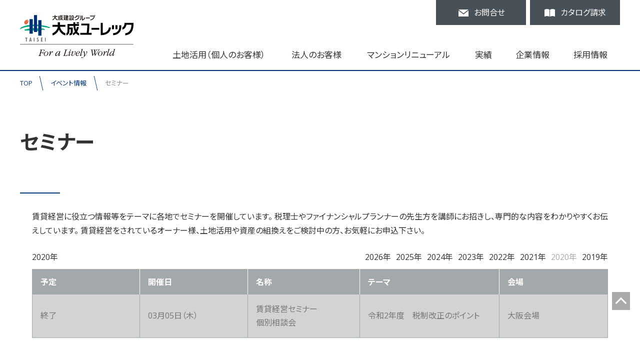

--- FILE ---
content_type: text/html; charset=UTF-8
request_url: https://www.u-lec.com/event/seminar?y=2020
body_size: 42706
content:
<!DOCTYPE html>
<html lang="ja-jp">
<head>
<!-- Google Tag Manager -->
<script>(function(w,d,s,l,i){w[l]=w[l]||[];w[l].push({'gtm.start':
new Date().getTime(),event:'gtm.js'});var f=d.getElementsByTagName(s)[0],
j=d.createElement(s),dl=l!='dataLayer'?'&l='+l:'';j.async=true;j.src=
'https://www.googletagmanager.com/gtm.js?id='+i+dl;f.parentNode.insertBefore(j,f);
})(window,document,'script','dataLayer','GTM-WX5G2LQ');</script>
<!-- End Google Tag Manager -->

<link type="image/x-icon" href="/assets/img/favicon.ico" rel="shortcut icon" />
<meta charset="UTF-8">
<meta name="viewport" content="width=device-width, initial-scale=1.0">

<link rel="preconnect" href="https://fonts.gstatic.com">
<link href="https://fonts.googleapis.com/css2?family=Noto+Sans+JP:wght@400;700&family=Open+Sans:wght@400;700&display=swap&subset=japanese" rel="stylesheet">
<link rel="stylesheet" href="https://use.typekit.net/xou4bje.css">
<link rel="stylesheet" type="text/css" href="/assets/css/destyle.css" media="all" />
<link rel="stylesheet" type="text/css" href="/assets/css/template.css" media="all" />
<link rel="stylesheet" type="text/css" href="/assets/css/template_sMenu.css" media="all" />
<link rel="stylesheet" type="text/css" href="/assets/css/header.css" media="all" />
<link rel="stylesheet" type="text/css" href="/assets/css/footer.css" media="all" />
<link rel="stylesheet" type="text/css" href="/assets/css/spMenu.css" media="all" />
<script src="https://ajax.googleapis.com/ajax/libs/jquery/3.5.1/jquery.min.js"></script>
<link rel="stylesheet" type="text/css" href="/assets/js/perfect-scrollbar.css" media="all" />
<script src="/assets/js/perfect-scrollbar.min.js"></script>
<script src="https://cdnjs.cloudflare.com/ajax/libs/object-fit-images/3.2.3/ofi.js"></script>
<script src="/assets/js/stickyfill.min.js"></script>
<script src="/assets/js/common.js"></script>
<script src="/assets/js/lr_layout.js"></script>

	<link rel="stylesheet" type="text/css" href="/assets/css/event.css">
	<script src="/assets/js/event.js"></script>
			

		<!-- All in One SEO 4.1.1 -->
		<title>セミナー | 土地活用・マンション建設｜大成ユーレック </title>
		<link rel="canonical" href="https://www.u-lec.com/event/seminar" />
		<script type="application/ld+json" class="aioseo-schema">
			{"@context":"https:\/\/schema.org","@graph":[{"@type":"WebSite","@id":"https:\/\/www.u-lec.com\/#website","url":"https:\/\/www.u-lec.com\/","name":"\u571f\u5730\u6d3b\u7528\u30fb\u30de\u30f3\u30b7\u30e7\u30f3\u5efa\u8a2d\u3000\u5927\u6210\u30e6\u30fc\u30ec\u30c3\u30af\uff5c\u5927\u6210\u5efa\u8a2d\u30b0\u30eb\u30fc\u30d7","description":"PC\u5de5\u6cd5\u306b\u3088\u308b\u96c6\u5408\u4f4f\u5b85\u5efa\u8a2d\u306e\u30d1\u30a4\u30aa\u30cb\u30a2\u3001\u5927\u6210\u30e6\u30fc\u30ec\u30c3\u30af\u306e\u516c\u5f0f\u30db\u30fc\u30e0\u30da\u30fc\u30b8\u3002\u5927\u6210\u5efa\u8a2d\u30b0\u30eb\u30fc\u30d7\u3068\u3057\u3066\u57f9\u3063\u305f\u5b9f\u7e3e\u3068\u30ce\u30a6\u30cf\u30a6\u3067\u3001\u78ba\u304b\u306a\u54c1\u8cea\u306e1\u68df\u3092\u5efa\u7bc9\u3057\u307e\u3059\u3002\u571f\u5730\u6d3b\u7528\u306e\u3054\u76f8\u8ac7\u304b\u3089\u8a2d\u8a08\u30fb\u65bd\u5de5\u3001\u30a2\u30d5\u30bf\u30fc\u30e1\u30f3\u30c6\u30ca\u30f3\u30b9\u307e\u3067\u30c8\u30fc\u30bf\u30eb\u30b5\u30dd\u30fc\u30c8\u3044\u305f\u3057\u307e\u3059\u3002","publisher":{"@id":"https:\/\/www.u-lec.com\/#organization"}},{"@type":"Organization","@id":"https:\/\/www.u-lec.com\/#organization","name":"ulec2021","url":"https:\/\/www.u-lec.com\/"},{"@type":"BreadcrumbList","@id":"https:\/\/www.u-lec.com\/event\/seminar\/#breadcrumblist","itemListElement":[{"@type":"ListItem","@id":"https:\/\/www.u-lec.com\/#listItem","position":"1","item":{"@id":"https:\/\/www.u-lec.com\/#item","name":"\u30db\u30fc\u30e0","description":"PC\u5de5\u6cd5\u306b\u3088\u308b\u96c6\u5408\u4f4f\u5b85\u5efa\u8a2d\u306e\u30d1\u30a4\u30aa\u30cb\u30a2\u3001\u5927\u6210\u30e6\u30fc\u30ec\u30c3\u30af\u306e\u516c\u5f0f\u30db\u30fc\u30e0\u30da\u30fc\u30b8\u3002\u5927\u6210\u5efa\u8a2d\u30b0\u30eb\u30fc\u30d7\u3068\u3057\u3066\u57f9\u3063\u305f\u5b9f\u7e3e\u3068\u30ce\u30a6\u30cf\u30a6\u3067\u3001\u78ba\u304b\u306a\u54c1\u8cea\u306e1\u68df\u3092\u5efa\u7bc9\u3057\u307e\u3059\u3002\u571f\u5730\u6d3b\u7528\u306e\u3054\u76f8\u8ac7\u304b\u3089\u8a2d\u8a08\u30fb\u65bd\u5de5\u3001\u30a2\u30d5\u30bf\u30fc\u30e1\u30f3\u30c6\u30ca\u30f3\u30b9\u307e\u3067\u30c8\u30fc\u30bf\u30eb\u30b5\u30dd\u30fc\u30c8\u3044\u305f\u3057\u307e\u3059\u3002","url":"https:\/\/www.u-lec.com\/"},"nextItem":"https:\/\/www.u-lec.com\/event_type\/seminar#listItem"},{"@type":"ListItem","@id":"https:\/\/www.u-lec.com\/event_type\/seminar#listItem","position":"2","item":{"@id":"https:\/\/www.u-lec.com\/event_type\/seminar#item","name":"\u30bb\u30df\u30ca\u30fc","url":"https:\/\/www.u-lec.com\/event_type\/seminar"},"previousItem":"https:\/\/www.u-lec.com\/#listItem"}]},{"@type":"CollectionPage","@id":"https:\/\/www.u-lec.com\/event\/seminar\/#collectionpage","url":"https:\/\/www.u-lec.com\/event\/seminar\/","name":"\u30bb\u30df\u30ca\u30fc | \u571f\u5730\u6d3b\u7528\u30fb\u30de\u30f3\u30b7\u30e7\u30f3\u5efa\u8a2d\uff5c\u5927\u6210\u30e6\u30fc\u30ec\u30c3\u30af","inLanguage":"ja","isPartOf":{"@id":"https:\/\/www.u-lec.com\/#website"},"breadcrumb":{"@id":"https:\/\/www.u-lec.com\/event\/seminar\/#breadcrumblist"}}]}
		</script>
		<!-- All in One SEO -->

<link rel='dns-prefetch' href='//s.w.org' />
<link rel="alternate" type="application/rss+xml" title="土地活用・マンション建設　大成ユーレック｜大成建設グループ &raquo; セミナー イベントタイプ のフィード" href="https://www.u-lec.com/event_type/seminar/feed" />
<link rel="https://api.w.org/" href="https://www.u-lec.com/wp-json/" /><link rel="alternate" type="application/json" href="https://www.u-lec.com/wp-json/wp/v2/event_type/44" /><link rel="EditURI" type="application/rsd+xml" title="RSD" href="https://www.u-lec.com/wp2021/xmlrpc.php?rsd" />
<link rel="wlwmanifest" type="application/wlwmanifest+xml" href="https://www.u-lec.com/wp2021/wp-includes/wlwmanifest.xml" /> 
<meta name="generator" content="WordPress 5.7" />
</head>
<body class="archive tax-event_type term-seminar term-44">
<!-- Google Tag Manager (noscript) -->
<noscript><iframe src="https://www.googletagmanager.com/ns.html?id=GTM-WX5G2LQ"
height="0" width="0" style="display:none;visibility:hidden"></iframe></noscript>
<!-- End Google Tag Manager (noscript) -->
    
<!--　urlteststring(21) "/event/seminar?y=2020"
-->
    <div class="header_wrapper ">

        <header class="page_header">
                        <p class="housing_logo"><a href="/"><strong><img src="/assets/img/header/logo_ulec.svg" alt="大成建設グループ 大成ユーレック For Lively World"></strong></a></p>
                        <div class="right">
            <ul class="cc_wrapper">
                <li class="contact"><a href="/contact"><i></i><span>お問合せ</span></a></li>
                <li class="catalog"><a href="/catalog"><i></i><span>カタログ請求</span></a></li>
            </ul>
            <nav>
                <ul class="global_navi">
                    <li class="personal"><a href="/kojin">土地活用（個人のお客様）</a>
                        <div class="megamenu">
                            <div class="grey">
                            <div class="container">
                                <div class="head">
                                    <p class="ttl"><a href="/kojin">土地活用（個人のお客様）<i></i></a></p>
                                    <p class="msg">土地資産を有効に活かす。初めての方も安心賃貸経営をサポート！</p>
                                </div>
                                <div class="panels">
                                    <div><a href="/kojin/landusage">
                                        <p class="pic"><img src="/assets/img/megamenu/kojin/landusage.jpg" alt="土地活用（個人のお客様） 土地活用・マンション建設"></p>
                                        <p class="ttl">土地活用・<br>マンション建設<i></i></p>
                                    </a></div>
                                    <div><a href="/kojin/service">
                                        <p class="pic"><img src="/assets/img/megamenu/kojin/service.jpg" alt="土地活用（個人のお客様） サービス"></p>
                                        <p class="ttl">サービス<i></i></p>
                                    </a></div>
                                    <div><a href="/kojin/works">
                                        <p class="pic"><img src="/assets/img/megamenu/kojin/works.jpg" alt="土地活用（個人のお客様） 実績"></p>
                                        <p class="ttl">実績<i></i></p>
                                    </a></div>
                                    <div><a href="/kojin/report">
                                        <p class="pic"><img src="/assets/img/megamenu/kojin/report.jpg" alt="土地活用（個人のお客様） 事例"></p>
                                        <p class="ttl">事例<i></i></p>
                                    </a></div>
                                    <div><a href="/products">
                                        <p class="pic"><img src="/assets/img/megamenu/kojin/products.jpg" alt="土地活用（個人のお客様） 商品・技術"></p>
                                        <p class="ttl">商品・技術<i></i></p>
                                    </a></div>
                                    <!--div><a href="/event">
                                        <p class="ttl">イベント情報<i></i></p>
                                    </a></div-->
                                </div><!--/.panels-->
                                <span class="b_closeMM"><i></i>閉じる</span>
                            </div><!--/.container-->
                        </div><!--/.grey-->
                        </div><!--/.megamenu-->
                    </li><!--
                    
                    
                    
                    
                    --><li class="biz"><a href="/houjin">法人のお客様</a>
                        <div class="megamenu">
                            <div class="grey">
                            <div class="container">
                                <div class="head">
                                    <p class="ttl"><a href="/houjin">法人のお客様<i></i></a></p>
                                    <p class="msg">信頼と実績の大成ユーレックが貴社の事業をサポート！</p>
                                </div>
                                <div class="panels">
                                    <div><a href="/houjin/newbuild">
                                        <p class="pic"><img src="/assets/img/megamenu/houjin/newbuild.jpg" alt="法人のお客様 新築・建替え工事"></p>
                                        <p class="ttl">新築・建替え工事<i></i></p>
                                    </a></div>
                                    <div><a href="/houjin/renewal">
                                        <p class="pic"><img src="/assets/img/megamenu/houjin/renewal.jpg" alt="法人のお客様 建物リニューアル"></p>
                                        <p class="ttl">建物リニューアル<i></i></p>
                                    </a></div>
                                    <div><a href="/houjin/concrete">
                                        <p class="pic"><img src="/assets/img/megamenu/houjin/concrete.jpg" alt="法人のお客様 コンクリート部材の供給"></p>
                                        <p class="ttl">コンクリート部材の供給<i></i></p>
                                    </a></div>
                                    <div><a href="/houjin/works">
                                        <p class="pic"><img src="/assets/img/megamenu/houjin/works.jpg" alt="法人のお客様 実績・事例"></p>
                                        <p class="ttl">実績・事例<i></i></p>
                                    </a></div>
                                    <div><a href="/houjin/whats-pc/">
                                        <p class="pic"><img src="/assets/img/megamenu/houjin/whats-pc.jpg" alt="法人のお客様 PC工法とは"></p>
                                        <p class="ttl">PC工法とは<i></i></p>
                                    </a></div>
                                    <!--div><a href="/event">
                                        <p class="ttl">イベント情報<i></i></p>
                                    </a></div-->
                                </div><!--/.panels-->
                                <span class="b_closeMM"><i></i>閉じる</span>
                            </div><!--/.container-->
                        </div><!--/.grey-->
                        </div><!--/.megamenu-->
                    </li><!--
                    
                    
                    
                    
                    --><li class="mansion_renewal"><a href="/mansion-renewal">マンションリニューアル</a>
                        <div class="megamenu">
                            <div class="grey">
                            <div class="container">
                                <div class="head">
                                    <p class="ttl"><a href="/mansion-renewal">マンションリニューアル<i></i></a></p>
                                    <p class="msg">集合住宅・マンションの修繕・改修工事からリノベーション、耐震工事まで。</p>
                                </div>
                                <div class="panels">
                                    <div><a href="/mansion-renewal/chintai">
                                        <p class="pic"><img src="/assets/img/megamenu/mansion-renewal/chintai.jpg" alt="マンションリニューアル 賃貸マンションオーナー様"></p>
                                        <p class="ttl">賃貸マンション<br>オーナー様<i></i></p>
                                    </a></div>
                                    <div><a href="/mansion-renewal/bunjo">
                                        <p class="pic"><img src="/assets/img/megamenu/mansion-renewal/bunjo.jpg" alt="マンションリニューアル 分譲マンション管理組合様"></p>
                                        <p class="ttl">分譲マンション<br>管理組合様<i></i></p>
                                    </a></div>
                                    <div><a href="/mansion-renewal/renewal">
                                        <p class="pic"><img src="/assets/img/megamenu/mansion-renewal/renewal.jpg" alt="マンションリニューアル 法人のお客様"></p>
                                        <p class="ttl">法人のお客様<i></i></p>
                                    </a></div>
                                    <div><a href="/mansion-renewal/shindan">
                                        <p class="pic"><img src="/assets/img/megamenu/mansion-renewal/shindan.jpg" alt="マンションリニューアル 建物診断"></p>
                                        <p class="ttl">建物診断<i></i></p>
                                    </a></div>
                                    <div><a href="/mansion-renewal/kaishu">
                                        <p class="pic"><img src="/assets/img/megamenu/mansion-renewal/kaishu.jpg" alt="マンションリニューアル 改修メニュー"></p>
                                        <p class="ttl">改修メニュー<i></i></p>
                                    </a></div>
                                    <div><a href="/works/renewal">
                                        <p class="pic"><img src="/assets/img/megamenu/mansion-renewal/works.jpg" alt="マンションリニューアル 実績"></p>
                                        <p class="ttl">実績<i></i></p>
                                    </a></div>
                                    <div><a href="/report/o-renewal">
                                        <p class="pic"><img src="/assets/img/megamenu/mansion-renewal/report.jpg" alt="マンションリニューアル 事例"></p>
                                        <p class="ttl">事例<i></i></p>
                                    </a></div>
                                </div><!--/.panels-->
                                <span class="b_closeMM"><i></i>閉じる</span>
                            </div><!--/.container-->
                        </div><!--/.grey-->
                        </div><!--/.megamenu-->
                    </li><!--
                    
                    
                    
                    
                    --><li class="works"><a href="/works">実績</a>
                        <div class="megamenu">
                            <div class="grey">
                            <div class="container">
                                <div class="head">
                                    <p class="ttl"><a href="/works">実績<i></i></a></p>
                                    <p class="msg">賃貸マンションから店舗、社宅・寮リニューアル（修繕・改修）など様々な実績を紹介。</p>
                                </div>
                                <div class="panels">
                                    <div><a href="/works/rental-apartment">
                                        <p class="pic"><img src="/assets/img/megamenu/works/rental-apartment.jpg" alt="実績 賃貸マンション"></p>
                                        <p class="ttl">賃貸マンション<i></i></p>
                                    </a></div>
                                    <div><a href="/works/company-housing">
                                        <p class="pic"><img src="/assets/img/megamenu/works/company-housing.jpg" alt="実績 社員寮・学生寮"></p>
                                        <p class="ttl">社員寮・学生寮<i></i></p>
                                    </a></div>
                                    <div><a href="/works/welfare">
                                        <p class="pic"><img src="/assets/img/megamenu/works/welfare.jpg" alt="実績 高齢者向け住宅"></p>
                                        <p class="ttl">高齢者向け住宅<i></i></p>
                                    </a></div>
                                    <div><a href="/works/clinic">
                                        <p class="pic"><img src="/assets/img/megamenu/works/clinic.jpg" alt="実績 診療所・診療所併設"></p>
                                        <p class="ttl">診療所・診療所併設<i></i></p>
                                    </a></div>
                                    <div><a href="/works/store">
                                        <p class="pic"><img src="/assets/img/megamenu/works/store.jpg" alt="実績 店舗・事務所ビル"></p>
                                        <p class="ttl">店舗・事務所ビル<i></i></p>
                                    </a></div>
                                    <div><a href="/works/renewal">
                                        <p class="pic"><img src="/assets/img/megamenu/works/renewal.jpg" alt="実績 リニューアル工事"></p>
                                        <p class="ttl">リニューアル工事<i></i></p>
                                    </a></div>
                                    <div><a href="/works/pc">
                                        <p class="pic"><img src="/assets/img/megamenu/works/pc.jpg" alt="実績 PC製品納入実績"></p>
                                        <p class="ttl">PC製品納入実績<i></i></p>
                                    </a></div>
                                    <div><a href="/works/saigai-house">
                                        <p class="pic"><img src="/assets/img/megamenu/works/saigai-house.jpg" alt="実績 災害公営住宅"></p>
                                        <p class="ttl">災害公営住宅<i></i></p>
                                    </a></div>
                                    <div><a href="/works/ppp-pfi">
                                        <p class="pic"><img src="/assets/img/megamenu/works/ppp_pfi.jpg" alt="PPP・PFI事業"></p>
                                        <p class="ttl">PPP・PFI事業<i></i></p>
                                    </a></div>
                                </div><!--/.panels-->
                                <span class="b_closeMM"><i></i>閉じる</span>
                            </div><!--/.container-->
                        </div><!--/.grey-->
                        </div><!--/.megamenu-->
                    </li><!--
                    
                    
                    
                    
                    --><li class="company"><a href="/company">企業情報</a>
                        <div class="megamenu">
                            <div class="grey">
                            <div class="container">
                                <div class="head">
                                    <p class="ttl"><a href="/company">企業情報<i></i></a></p>
                                    <p class="msg">中高層住宅の「ひとつ上の安心」を求めて半世紀。大成ユーレックの企業情報をご紹介。</p>
                                </div>
                                <div class="menu_wrapper">
                                    <div class="panels">
                                        <div><a href="/company/salute">
                                            <p class="pic"><img src="/assets/img/megamenu/company/salute.jpg" alt="企業情報 ごあいさつ"></p>
                                            <p class="ttl">ごあいさつ<i></i></p>
                                        </a></div>
                                        <div><a href="/company/vision">
                                            <p class="pic"><img src="/assets/img/megamenu/company/vision.jpg" alt="企業情報 理念体系"></p>
                                            <p class="ttl">理念体系<i></i></p>
                                        </a></div>
                                        <div><a href="/company/outline">
                                            <p class="pic"><img src="/assets/img/megamenu/company/outline.jpg" alt="企業情報 会社概要"></p>
                                            <p class="ttl">会社概要<i></i></p>
                                        </a></div>
                                        <div><a href="/company/service">
                                            <p class="pic"><img src="/assets/img/megamenu/company/service.jpg" alt="企業情報 事業内容"></p>
                                            <p class="ttl">事業内容<i></i></p>
                                        </a></div>
                                        <div><a href="/company/history">
                                            <p class="ttl">沿革<i></i></p>
                                        </a></div>
                                        <div><a href="/company/branch">
                                            <p class="ttl">事業所所在地<i></i></p>
                                        </a></div>
                                        <div><a href="/company/factory">
                                            <p class="ttl">工場案内<i></i></p>
                                        </a></div>
                                        <div><a href="/company/eco/">
                                            <p class="ttl">環境への取り組み<i></i></p>
                                        </a></div>
                                    </div><!--/.panels-->
                                    <ul class="tmenu">
                                        <li><a href="/company/media">メディア掲載情報<i></i></a></li>
                                        <li><a href="/company/accounting">決算公告・電子公告<i></i></a></li>
                                        <li><a href="/information">お知らせ<i></i></a></li>
                                        <li><a href="/company/group">大成建設グループ<i></i></a></li>
                                        <li><a href="/company/stock">大成建設の株主優待制度<i></i></a></li>
                                    </ul>
                                </div>
                                <span class="b_closeMM"><i></i>閉じる</span>
                            </div><!--/.container-->
                        </div><!--/.grey-->
                        </div><!--/.megamenu-->
                    </li><!--
                    
                    
                    
                    
                    --><li class="recruit"><a href="/company/recruit">採用情報</a>
                    </li>
                </ul>
            </nav>
            </div><!--/.right-->
            
            <div class="b_spMenu menu sb-toggle-left"><img src="/assets/img/header/b_spMenu.svg" alt="メニューを開く"></div>
            
        </header>
    </div><!--/.header_wrapper-->


    
    <div class="all_wrapper">


<div class="pankuzu">
    <ul>
        <li><a href="/">TOP</a></li><!--
        --><li><a href="/event">イベント情報</a></li><!--
        --><li>セミナー</li>
    </ul>
</div>


<main>
    <div class="cont_header">
        <h1>セミナー</h1>
    </div><!--/.cont_header-->
    <div class="_c_wrapper">
        <section id="seminar" class="list_wrapper">
            <p class="lead">賃貸経営に役立つ情報等をテーマに各地でセミナーを開催しています。 税理士やファイナンシャルプランナーの先生方を講師にお招きし、専門的な内容をわかりやすくお伝えしています。 賃貸経営をされているオーナー様、土地活用や資産の組換えをご検討中の方、お気軽にお申込下さい。</p>
            <div class="year_title">
                <strong>2020年</strong>
                <ul class="sort_year">
			<li><a href="/event/seminar?y=2026">2026年</a></li><li><a href="/event/seminar?y=2025">2025年</a></li><li><a href="/event/seminar?y=2024">2024年</a></li><li><a href="/event/seminar?y=2023">2023年</a></li><li><a href="/event/seminar?y=2022">2022年</a></li><li><a href="/event/seminar?y=2021">2021年</a></li><li class="on"><a href="/event/seminar?y=2020">2020年</a></li><li><a href="/event/seminar?y=2019">2019年</a></li>                </ul>
            </div>
            <table class="list_table">
                <thead>
                    <tr>
                        <th>予定</th>
                        <th>開催日</th>
                        <th>名称</th>
                        <th>テーマ</th>
                        <th>会場</th>
                    </tr>
                </thead>
                <tbody>
		                <tr class="end">
                    <td>終了</td><td>03月05日（木）</td>
                                    <td>賃貸経営セミナー                    <br />個別相談会</td>
                    <td>
                    令和2年度　税制改正のポイント                    </td>
                    <td>大阪会場</td>
                </tr>
                            </tbody>
            </table>
        </section><!--/#seminar-->
    </div>
</main>


    <!--フッターが入ります-->
<footer id="page_footer">
    <div class="dark">
        <div class="text_links">
            <div class="left">
                <div class="top">
                    <ul class="kojin">
                        <li class="ttl"><a href="/kojin">土地活用・賃貸経営<br>個人のお客様</a></li>
                        <li><a href="/kojin/landusage">土地活用・マンション建設</a></li>
                        <li><a href="/kojin/service">サービス</a></li>
                        <li><a href="/kojin/works">実績</a></li>
                        <li><a href="/kojin/report">事例</a></li>
                        <li><a href="/products">商品・技術</a></li>
                        <li><a href="/kojin/landusage/chintaikeiei-column">賃貸経営コラム</a></li>
                        <li><a href="/kojin/service/modelroom">VRモデルルーム</a></li>
                        <!--li><a href="/event">イベント情報</a></li-->
                    </ul>
                    <ul class="houjin">
                        <li class="ttl"><a href="/houjin">法人のお客様</a></li>
                        <li><a href="/houjin/newbuild">新築・建替え工事</a></li>
                        <li><a href="/houjin/renewal">建物リニューアル</a></li>
                        <li><a href="/houjin/concrete">コンクリート部材の供給</a></li>
                        <li><a href="/houjin/works">実績・事例</a></li>
                        <li><a href="/houjin/whats-pc">PC工法とは？</a></li>
                        <!--li><a href="/event">イベント情報</a></li-->
                    </ul>
                    <ul class="mansion_renewal">
                        <li class="ttl"><a href="/mansion-renewal">マンションリニューアル</a></li>
                        <li><a href="/mansion-renewal/chintai">賃貸マンションオーナー様</a></li>
                        <li><a href="/mansion-renewal/bunjo">分譲マンション管理組合様</a></li>
                        <li><a href="/mansion-renewal/renewal">法人のお客様</a></li>
                        <li><a href="/mansion-renewal/shindan">建物診断</a></li>
                        <li><a href="/mansion-renewal/kaishu">改修メニュー</a></li>
                        <li><a href="/works/renewal">リニューアル工事実績</a></li>
                    </ul>
                    <ul class="works">
                        <li class="ttl"><a href="/works">実績</a></li>
                        <li><a href="/works/rental-apartment">賃貸マンション</a></li>
                        <li><a href="/works/company-housing">社員寮・学生寮</a></li>
                        <li><a href="/works/welfare">高齢者向け住宅</a></li>
                        <li><a href="/works/clinic">診療所・診療所併設</a></li>
                        <li><a href="/works/store">店舗・事務所ビル</a></li>
                        <li><a href="/works/renewal">リニューアル工事</a></li>
                        <li><a href="/works/pc">PC製品納入実績</a></li>
                        <li><a href="/works/saigai-house">災害公営住宅</a></li>
                        <li><a href="/works/ppp-pfi">PPP・PFI事業</a></li>
                    </ul>
                </div><!--/.top-->
                <div class="bottom">
                    <ul class="pc">
                        <li class="ttl"><a href="/whats-pc">PC工法とは？</a></li>
                        <li><a href="/whats-pc/spec">PC集合住宅の特徴</a></li>
                    </ul>
                    <ul class="products">
                        <li class="ttl"><a href="/products/">商品・技術</a></li>
                        <li><a href="/products/palloguex">パルローグ カイ</a></li>
                        <li><a href="/products/free">フリープラン（RC造他）</a></li>
                        <li><a href="/products/nepre">ネプレ</a></li>
                        <li><a href="/products/tass">免震仕様</a></li>
                        <li><a href="/products/rpc">RPC工法</a></li>
                        <li><a href="/products/eco">エコライフ仕様</a></li>
                        <li><a href="/products/senior">高齢者向け施設・住宅</a></li>
                        <li><a href="/products/heiyou">併用住宅</a></li>
                        <li><a href="/products/studio">学生寮・学生向け住宅</a></li>
                        <li><a href="/products/security">セキュリティ仕様</a></li>
                        <li><a href="/products/pet">ペット共生型仕様</a></li>
                        <li><a href="/products/josei">賃貸コンセプトプラン</a></li>
                    </ul>
                    <ul class="report">
                        <li class="ttl"><a href="/report">事例</a></li>
                        <li><a href="/report/inheritance">相続対策</a></li>
                        <li><a href="/report/reconstruction">建替え</a></li>
                        <li><a href="/report/land">土地活用</a></li>
                        <li><a href="/report/home">自宅併用</a></li>
                        <li><a href="/report/corporate-estate">社有地の有効活用</a></li>
                        <li><a href="/report/o-renewal">リニューアル</a></li>
                    </ul>
                </div><!--/.bottom-->
            </div><!--/.left-->
            <div class="right">
                <ul class="company">
                    <li class="ttl"><a href="/company">企業情報</a></li>
                    <li><a href="/company/salute">ごあいさつ</a></li>
                    <li><a href="/company/factory">工場案内</a></li>
                    <li><a href="/company/vision">理念体系</a></li>
                    <li><a href="/company/eco">環境への取り組み</a></li>
                    <li><a href="/company/media">メディア掲載情報</a></li>
                    <li><a href="/company/outline">会社概要</a></li>
                    <li><a href="/information">お知らせ</a></li>
                    <li><a href="/company/service">事業内容</a></li>
                    <li><a href="/company/recruit">採用情報</a></li>
                    <li><a href="/company/history">沿革</a></li>
                    <li><a href="/company/group">大成建設グループ</a></li>
                    <li><a href="/company/accounting">決算公告・電子公告</a></li>
                    <li><a href="/company/stock">大成建設の株主優待制度</a></li>
                    <li><a href="/company/branch">事業所所在地</a></li>
                </ul>
                <!--p class="event"><a href="/event">イベント情報</a></p-->
                <p class="sumai"><a href="https://www.taisei-techsolu.jp/kurashi-machi" target="_blank"><img src="/assets/img/footer/taiseigr-sumai.svg" alt="大成建設グループくらしと街のコンシェルジュ"></a></p>
            </div><!--/.right-->
        </div><!--/.text_links-->

        <div class="bnrs">
            <p class="afterservice"><a href="/contact/#afterservice">オーナー様・入居者様専用<br>
                アフターサービス窓口<br>
                <span class="small">（24時間受付）</span></a></p>
            <div class="dial">
                <p><span><span class="break">土地活用・賃貸経営・リニューアルの</span><span class="break">ご相談専用ダイヤル</span></span>
                    <span class="large"><i></i>0120-41-2082</span>
                    <span class="small">［受付時間 9:00〜17:00 平日（月〜金）※祝日を除く］</span></p>
            </div>
        </div><!--/.bnrs-->
    </div><!--/.dark-->

    <!--div class="gray">
        <ul>
            <li><a href="/chintaibukken"><span>賃貸物件をお探しの方（空室検索）<i></i></span></a></li>
        </ul>
    </div--><!--/.gray-->

    <div class="white">
        <div class="container">
            <ul>
                <!--li class="sp border"><a href="/chintaibukken">賃貸物件をお探しの方（空室検索）</a></li-->
                <li><a href="/site">このサイトについて</a></li>
                <li><a href="/privacy">プライバシーポリシー</a></li>
                <li><a href="/handling">個人情報の取り扱いについて</a></li>
                <li><a href="/wpa">公益通報者保護法に基づく公益通報について</a></li>
                <li><a href="/sitemap">サイトマップ</a></li>
            </ul>

            <div>
                <span>Copyright © TAISEI U-LEC CO.,LTD. All rights reserved.</span>
                <p><a href="/"><img src="/assets/img/header/logo_ulec.svg" alt="大成ユーレック"></a></p>
            </div>
        </div>
    </div><!--/.white-->

    <p id="b_top"><a href="#"><i></i></a></p>

</footer>
<ul class="cc_wrapper sp_footer">
    <li class="contact"><a href="/contact"><i></i><span>お問合せ</span></a></li>
    <li class="catalog"><a href="/catalog"><i></i><span>カタログ請求</span></a></li>
</ul>






<!--スマホのサイドメニューが入ります-->
<div class="sp_menu_wrapper">
    <div class="close"></div>
    <div class="menu"><div>
        <p class="b_close close"><img src="/assets/img/spMenu/b_close.svg" alt="閉じる"></p>
        <div class="scr_container">
            <ul class="gm">
                <li class="top"><span class="btn">土地活用（個人のお客様）</span>
                    <ul>
                        <li><a href="/kojin">土地活用（個人のお客様）：トップ</a></li>
                        <li><a href="/kojin/landusage">土地活用・マンション建設</a></li>
                        <li><a href="/kojin/service">サービス</a></li>
                        <li><a href="/kojin/works">実績</a></li>
                        <li><a href="/kojin/report">事例</a></li>
                        <li><a href="/products">商品・技術</a></li>
                    </ul>
                </li>
                <li class="top"><span class="btn">法人のお客様</span>
                    <ul>
                        <li><a href="/houjin">法人のお客様：トップ</a></li>
                        <li><a href="/houjin/newbuild">新築・建替え工事</a></li>
                        <li><a href="/houjin/renewal">建物リニューアル</a></li>
                        <li><a href="/houjin/concrete">コンクリート部材の供給</a></li>
                        <li><a href="/houjin/works">実績・事例</a></li>
                        <li><a href="/houjin/whats-pc/">PC工法とは</a></li>
                    </ul>
                </li>
                <li class="top"><span class="btn">マンションリニューアル</span>
                    <ul>
                        <li><a href="/mansion-renewal">マンションリニューアル：トップ</a></li>
                        <li><a href="/mansion-renewal/chintai">賃貸マンションオーナー様</a></li>
                        <li><a href="/mansion-renewal/bunjo">分譲マンション管理組合様</a></li>
                        <li><a href="/mansion-renewal/renewal">法人のお客様</a></li>
                        <li><a href="/mansion-renewal/shindan">建物診断</a></li>
                        <li><a href="/mansion-renewal/kaishu">改修メニュー</a></li>
                        <li><a href="/works/renewal">実績</a></li>
                        <li><a href="/report/o-renewal">事例</a></li>
                    </ul>
                </li>
                <li class="top"><span class="btn">実績</span>
                    <ul>
                        <li><a href="/works/">実績：トップ</a></li>
                        <li><a href="/works/rental-apartment">賃貸マンション</a></li>
                        <li><a href="/works/company-housing">社員寮・学生寮</a></li>
                        <li><a href="/works/welfare">高齢者向け住宅</a></li>
                        <li><a href="/works/clinic">診療所・診療所併設</a></li>
                        <li><a href="/works/store">店舗・事務所ビル</a></li>
                        <li><a href="/works/renewal">リニューアル工事</a></li>
                        <li><a href="/works/pc">PC製品納入実績</a></li>
                        <li><a href="/works/saigai-house">災害公営住宅</a></li>
                    </ul>
                </li>
                <li class="top"><span class="btn">企業情報</span>
                    <ul>
                        <li><a href="/company">企業情報：トップ</a></li>
                        <li><a href="/company/salute">ごあいさつ</a></li>
                        <li><a href="/company/vision">理念体系</a></li>
                        <li><a href="/company/outline">会社概要</a></li>
                        <li><a href="/company/service">事業内容</a></li>
                        <li><a href="/company/history">沿革</a></li>
                        <li><a href="/company/accounting">決算公告・電子公告</a></li>
                        <li><a href="/company/branch">事業所所在地</a></li>
                        <li><a href="/company/factory">工場案内</a></li>
                        <li><a href="/company/media">メディア掲載情報</a></li>
                        <li><a href="/information">お知らせ</a></li>
                        <li><a href="/company/recruit">採用情報</a></li>
                        <li><a href="/company/group">大成建設グループ</a></li>
                        <li><a href="/company/stock">大成建設の株主優待制度</a></li>
                    </ul>
                </li>
                <li class="top"><a href="/contact/#afterservice">オーナー様・入居者様専用<br>アフターサービス窓口（24時間受付）</a></li>
            </ul>
        </div><!--/.scr_container-->
        <script>
            var ps = new PerfectScrollbar('.scr_container');
        </script>
    </div></div>
</div></div><!--/.all_wrapper-->
<script type='text/javascript' src='https://www.u-lec.com/wp2021/wp-includes/js/wp-embed.min.js?ver=5.7' id='wp-embed-js'></script>

</body>
</html>


--- FILE ---
content_type: text/css
request_url: https://www.u-lec.com/assets/css/template.css
body_size: 18962
content:
*{
  color:#333;
}

body{
  overflow-x: hidden;
}
img{
  image-rendering: -webkit-optimize-contrast;
  -webkit-backface-visibility: hidden;
}

/*demo_midashi*/
.demo_midashi{
  font:5rem bold; color:#996600; padding-top:70px; text-decoration: underline;
  max-width:1200px;
  width:100%;
  margin:0 auto 50px;
}
.demo_note{
  max-width:1200px;
  width:100%;
  margin:-30px auto 30px;
  color:#e55;
}

/*demo_textarea*/
.demo_textarea{
  max-width:1200px;
  width:100%;
  height:180px;
  padding:15px;
  margin:0 auto 50px;
  display:block;
  background:#d9dfeb;
}






/*
.all_wrapper
*/
.all_wrapper{
  position:relative;
  /*sideMenuのposition:stickyのため*/
  /*overflow: hidden;*/
}



/*
汎用ラッパー
左右中央に配置する
*/
._c_wrapper{
  max-width:1200px;
  width:100%;
  margin:0 auto;
}



/*
.pankuzu
*/
.pankuzu{
  width:100%;
  max-width:1200px;
  margin:0 auto;
  padding:10px 0 0 0;
  font-size:1.3rem;
}
.pankuzu ul li{
  display:inline-block;
  position:relative;
  color:#888;
}
.pankuzu ul li:not(:last-of-type){
  padding:0.6em 2.8em 0.6em 0;
  line-height: 1;
}
.pankuzu ul li:not(:last-of-type):after{
  content:"";
  display:block;
  height:100%;
  width:1px;
  position:absolute;
  top:0;
  right:1.4em;
  background:#053a7f;
  transform:skew(13deg)
}
.pankuzu ul li a{
  color:#053a7f;
}
.pankuzu ul li a:hover{
  text-decoration: underline;
}
@media (max-width:1200px) {
  .pankuzu{
    padding-left:1%;
  }
}



/*
*
カテゴリトップ
*
*/
/*------------------------------
h1のブロック
------------------------------*/
.c_home_ttl{
  width:100%;
  align-items: center;
  position:absolute;
  top:0;
  z-index: -1;
  margin-bottom:116px;

  position:relative;
  margin-top:-39px;
}
.c_home_ttl .pic{
  width:100%;
  display:flex;
  justify-content: flex-end;
}
.c_home_ttl .pic p{
  width:54.722vw;
  height:26.388vw;
  background-image:none;
  background-repeat: no-repeat;
  background-position: center;
  background-size:100% 100%;
  position:relative;
  overflow: hidden;
}
.c_home_ttl .pic p img{
  height:100%;
  width:auto;
  object-fit: cover;
  object-position: 50% 50%;
  font-family: 'object-fit: cover; object-position: 50% 50%;';
}
.c_home_ttl .pic p:after{
  position:absolute;
  display:block;
  content:"";
  width:100%;
  height:100%;
  top:0;
  left:-1px;
  background:url(../img/tri_white.svg) no-repeat center left;
  background-size:auto 102%;
}
.c_home_ttl .txt{
  width:100%;
  max-width:1200px;
  height:26.388vw;
  display:flex;
  justify-content: flex-start;
  position:absolute;
  align-items: center;
  padding-top:38px;
  top:0;
  left:50%;
  transform:translateX(-50%);
}
.c_home_ttl .txt div{
  height:17.9vw;
  display:flex;
  flex-direction: column;
  justify-content: space-between;
  position: absolute;
  bottom:20px;
}
.c_home_ttl .txt div h1{
  font-size:4rem;
  font-weight: bold;
  line-height: 1.4;
}
.c_home_ttl .txt div p{
  font-size:1.5rem;
  line-height:1.5;
  padding-top:2em;
  position:relative;
  font-size:2rem;
}
.c_home_ttl .txt div p strong{
  font-weight:normal;
}
.c_home_ttl .txt div p:before{
  content:"";
  width:90px;
  height:2px;
  background:#053a7f;
  display:block;
  position:absolute;
  top:0;
}
@media (max-width:1440px) {
  .c_home_ttl .pic p{
    height:380px;
    width:786px;
  }
  .c_home_ttl .txt{
    height:380px;
    box-sizing: border-box;
    overflow: hidden;
    padding-left: 1%;
  }
  .c_home_ttl .txt div{
    height:258px;
    bottom:2px;
  }
  .c_home_ttl .txt:after{
    content:"";
    display:block;
    background:#fff;
    width: 700px;
    height:700px;
    transform:skew(15.8deg);
    position:absolute;
    top:0;
    left:-67px;
    z-index:-1
  }
  .c_home_ttl .txt div{
    width:657px;
  }
}

/*
20210522調整
*/
@media (max-width:767px) {
  .c_home_ttl .pic p img {
    transform:translateX(25%);
  }
  .c_home_ttl .txt:after{
    width: 81vw;
    height:100%;
  }
}



/*------------------------------
.lead
------------------------------*/
.page_lead{
  width:98%;
  max-width:1200px;
  font-size:1.6rem;
  line-height:2;
  margin:0 auto 75px;
}



/*------------------------------
.diago_panel
左右いっぱいの要素
------------------------------*/
.full_wrapper{
  padding:60px 0 50px;
  background:#f6f6f6;
  margin-bottom:118px;
}
.full_wrapper + .full_wrapper{
  margin-top:-118px;
}
.full_wrapper.blue{
  background:#d9dfeb;
}
.full_wrapper .container{
  max-width:1200px;
  width:98%;
  margin:0 auto;
}
.full_wrapper .container > .ttl{
  color:#053a7f;
  font-size:3rem;
  font-weight: bold;
  margin-bottom:38px;
}



/*
*
サブトップ
*
*/
/*------------------------------
h1のブロック
------------------------------*/
.c_subtop_ttl{
    width:100%;
    align-items: center;
    position:absolute;
    top:0;
    z-index: -1;
    margin:10px auto 100px;
    position:relative;
  }
  .c_subtop_ttl .pic{
    width:100%;
    display:flex;
    justify-content: flex-end;
  }
  .c_subtop_ttl .pic p{
    width:43.33vw;
    height:19.44vw;
    /*background-image:url(../../img/dummy1.jpg);*/
    background-image:none;
    background-repeat: no-repeat;
    background-position: center;
    background-size:100% 100%;
    position:relative;
    overflow: hidden;
  }
  .c_subtop_ttl .pic p img{
    height:19.44vw;
    object-fit: cover;
    object-position: 50% 50%;
    font-family: 'object-fit: cover; object-position: 50% 50%;';
  }
  .c_subtop_ttl .pic p:after{
    position:absolute;
    display:block;
    content:"";
    width:100%;
    height:100%;
    top:0;
    left:-1px;
    background:url(../img/tri_white.svg) no-repeat center left;
    background-size:auto 102%;
  }
  .c_subtop_ttl .txt{
    width:100%;
    max-width:1200px;
    height:19.44vw;
    display:flex;
    justify-content: flex-start;
    position:absolute;
    align-items: center;
    top:0;
    left:50%;
    transform:translateX(-50%);
  }
  .c_subtop_ttl .txt div{
    height:13.33vw;
    display:flex;
    flex-direction: column;
    justify-content: space-between;
    position: absolute;
    bottom:20px;
  }
  .c_subtop_ttl .txt div h1{
    font-size:3.2rem;
    font-weight: bold;
    line-height: 1;
  }
  .c_subtop_ttl .txt div p{
    font-size:1.5rem;
    line-height:1.5;
    padding-top:2em;
    position:relative;
    font-size:2rem;
  }
  .c_subtop_ttl .txt div p strong{
    font-weight:normal;
  }
  .c_subtop_ttl .txt div p:before{
    content:"";
    width:90px;
    height:2px;
    background:#053a7f;
    display:block;
    position:absolute;
    top:0;
  }
  @media (max-width:1440px) {
    .c_subtop_ttl .pic p{
      height:280px;
      width:43.33vw;
      max-width:624px;
    }
    .c_subtop_ttl .pic p img{
      height:280px;
    }
    .c_subtop_ttl .txt{
      height:280px;
      box-sizing: border-box;
      overflow: hidden;
      padding-left:1%;
    }
    .c_subtop_ttl .txt:after{
      content:"";
      display:block;
      background:#fff;
      width: 700px;
      height:700px;
      transform:skew(15.8deg);
      position:absolute;
      top:0;
      left:-67px;
      z-index:-1
    }
    .c_subtop_ttl .txt div{
      width:657px;
      height:192px;
    }
  }






/*------------------------------
.diago_panel
写真とテキスト横並びのパネル
------------------------------*/
.diago_panel{
  min-height: 280px;
  margin-bottom:80px;
  background:#f6f6f6;
  position: relative;
  overflow: hidden;
  z-index: 0;
}
.diago_panel .pic{
  display:flex;
}
.diago_panel .pic p{
  width:600px;
}
.diago_panel .txt{
  position:absolute;
  top:0;
  right:0;
  width:50%;
  min-width: 600px;
  height:100%;
  display:flex;
  align-items:flex-end;
  align-items:center;
}
.diago_panel .txt:after{
  content:"";
  display:block;
  width:120%;
  height:100%;
  top:0;
  left: -32px;
  position:absolute;
  z-index: 1;
  background:#f6f6f6;
  transform:skew(13deg);
  transition-duration: 0.3s;
}
.diago_panel:hover .txt:after{
  background:#d6d6d6;
}
.diago_panel .pic img{
  height:100%;
  object-fit: cover;
  object-position: 50% 50%;
  font-family: 'object-fit: cover; object-position: 50% 50%;';
}
.diago_panel:hover .pic img{
  opacity:0.8;
}
.diago_panel .txt > div{
  z-index: 2;
  position:relative;
  padding:0 6.2%;
  width:100%;
}
.diago_panel .txt > div .ttl{
  font-size:3rem;
  padding:0 1.2em 60px 8px;
  margin-bottom:30px;
  border-bottom:1px solid #a4a8ab;
  position:relative;
}
.diago_panel .txt > div .ttl i{
  display:block;
  width:1.2em;
  height:1em;
  background:url(../img/arrow1.svg) bottom center no-repeat;
  background-size:contain;
  position:absolute;
  top:0;
  right:8px;
}
.diago_panel .txt > div > p{
  line-height: 1.6;
  padding:0 0 0 8px;
}

  /*
  逆向き
  */
  .diago_panel.reverse .pic{
    display:flex;
    flex-direction: row-reverse;
  }
  .diago_panel.reverse .txt{
    right:auto;
    left:0;
  }
  .diago_panel.reverse .txt:after{
    right: auto;
    left: -86px;
    transform:skew(13deg);
  }

  /*
  2つ並び
  */
  .diago_panel_wrapper{
    display:flex;
    justify-content: space-between;
    flex-wrap: wrap;
  }
  .diago_panel_wrapper .diago_panel{
    width:48.4%;
    height:280px;
  }
  .diago_panel_wrapper .diago_panel .pic{
    display:flex;
    flex-direction: row-reverse;
    height:100%;
  }
  .diago_panel_wrapper .diago_panel .pic p{
    width:300px;
    width:48%;
  }
  .diago_panel_wrapper .diago_panel .txt{
    width:50%;
    min-width: 300px;
  }
  .diago_panel_wrapper .diago_panel .txt:after {
    left:-36px;
    width:124%;
    transform: skew(13deg);
  }
  .diago_panel_wrapper .diago_panel .txt > div{
    padding:0 0 0 6.2%;
    width: 100%;
  }

@media (max-width:767px) {
  .diago_panel{
    width:96%;
    margin:0 auto 40px;
  }
  .diago_panel .pic,
  .diago_panel_wrapper .diago_panel .pic{
    display:block;
  }
  .diago_panel .pic p,
  .diago_panel_wrapper .diago_panel .pic p{
    width:100%;
  }
  .diago_panel .txt,
  .diago_panel_wrapper .diago_panel .txt{
    position:relative;
    top:auto;
    right:auto;
    width:100%;
    min-width: auto;
    height:auto;
    display:flex;
  }
  .diago_panel .txt > div,
  .diago_panel_wrapper .diago_panel .txt > div{
    padding: 30px 2%;
  }
  .diago_panel .txt > div .ttl,
  .diago_panel_wrapper .diago_panel .txt > div .ttl{
    font-size:3rem;
    padding:0 1.2em 1em 8px;
    margin-bottom:30px;
  }
  .diago_panel .txt > div > p,
  .diago_panel_wrapper .diago_panel .txt > div > p{
    line-height: 1.6;
    padding:0 0 0 8px;
  }

  /*
  2つ並び
  */
  .diago_panel_wrapper{
    display:block;
  }
  .diago_panel_wrapper .diago_panel{
    width:96%;
    margin:0 auto 40px;
    height:auto;
  }
  .diago_panel_wrapper .diago_panel .pic p img{
    width:100%;
    height:auto;
  }
}



/*------------------------------
.diago_panel_mid
------------------------------*/
.diago_panel_mid_wrapper{
  width:96%;
  max-width:1200px;
  display:flex;
  justify-content: space-between;
  flex-wrap: wrap;
  margin:0 auto 80px;
}
.diago_panel_mid_wrapper > div{
  width:48.4%;
  margin-bottom:3.2%;
  background:#f6f6f6;
  display:flex;
  z-index: 0;
}
.diago_panel_mid_wrapper > div a{
  display:flex;
  width:100%;
  position:relative;
}
.diago_panel_mid_wrapper > div .pic{
  width:242px;
  width:41.72%;
  height:200px;
  position: relative;
}
.diago_panel_mid_wrapper > div .pic img{
  height:100%;
  object-fit: cover;
  object-position: 50% 50%;
  font-family: 'object-fit: cover; object-position: 50% 50%;';
}
.diago_panel_mid_wrapper > div .txt{
  width:calc(100% - 41.72%);
  position:relative;
  font-size:2.4rem;
}
.diago_panel_mid_wrapper > div .txt p,
.diago_panel_mid_wrapper > div .txt i{
  top:50%;
  left:2.7%;
  position:absolute;
  z-index:2;
  transform:translateY(-50%);
}
.diago_panel_mid_wrapper > div .txt p{
  padding-right:2.5em;
}
.diago_panel_mid_wrapper > div .txt i{
  content:"";
  display:block;
  left:auto;
  right:7%;
  width:1.4em;
  height:1em;
  background:url(../img/arrow1.svg) bottom center no-repeat;
  background-size:contain;
}
.diago_panel_mid_wrapper > div .txt:before {
  content:"";
  display:block;
  width:100%;
  height:100%;
  transform: skew(13deg);

  background:#f6f6f6;
  position: absolute;
  top: 0;
  left: -7%;
  z-index: 1;
}

@media (max-width:1119px) {
  .diago_panel_mid_wrapper > div .pic{
    height:16vw;
  }
}

@media (max-width:767px) {
  .diago_panel_mid_wrapper{
    display:block;
  }
  .diago_panel_mid_wrapper > div{
    width:100%;
  }
  .diago_panel_mid_wrapper > div .pic{
    height:20vw;
  }
  .diago_panel_mid_wrapper > div .txt{
    font-size:2rem;
  }
}

@media (max-width:679px) {
  .diago_panel{
    width:96%;
    margin:0 auto 40px;
  }
  .diago_panel_mid_wrapper > div .pic{
    display:block;
  }
  .diago_panel_mid_wrapper > div .pic p{
    width:100%;
  }
}

@media (max-width:599px) {
  .diago_panel_mid_wrapper > div .txt{
    font-size:1.8rem;
  }
}



/*------------------------------
.diago_panel_txt
------------------------------*/
.diago_panel_txt_wrapper{
    width:96%;
    max-width:1200px;
    display:flex;
    justify-content: space-between;
    flex-wrap: wrap;
    margin:0 auto 80px;
  }
  .diago_panel_txt_wrapper > div{
    border:solid 1px #666;
    width:31.2%;
    min-height:98px;
    margin:0 3.2% 3.2% 0;
    position:relative;
    overflow: hidden;
  }
  .diago_panel_txt_wrapper > div:nth-child(3n){
    margin:0 0 3.2% 0;
  }
  .diago_panel_txt_wrapper > div a{
    width:100%;
    height:100%;
    display:block;
    position:relative;
    font-size:1.8rem;
  }
  .diago_panel_txt_wrapper > div a p,
  .diago_panel_txt_wrapper > div a i{
    top:50%;
    position:absolute;
    z-index:2;
    display: inline-block;
    transform:translateY(-50%);
  }
  .diago_panel_txt_wrapper > div p{
    padding-right:3.5em;
    padding-left:10%;
  }
  .diago_panel_txt_wrapper > div i{
    content:"";
    display:block;
    left:auto;
    right:7%;
    width:1.4em;
    height:1em;
    background:url(../img/arrow1.svg) bottom center no-repeat;
    background-size:contain;
  }
  .diago_panel_txt_wrapper > div:before {
    content:"";
    display:block;
    width:100%;
    height:100%;
    transform: skew(15deg);
  
    background:#053a7f;
    position: absolute;
    top: 0;
    left: -93%;
    z-index: 1;
  }

  @media (max-width: 1200px) {
    .diago_panel_txt_wrapper > div{
      height: 8.4vw;
      min-height: auto;
    }
  }

  @media (max-width:767px) {
    .diago_panel_txt_wrapper > div{
      width:48%;
      margin:0 4% 4% 0;
      height: 12vw;
    }
    .diago_panel_txt_wrapper > div:nth-child(3n){
      margin:0 4% 4% 0;
    }
    .diago_panel_txt_wrapper > div:nth-child(2n){
      margin:0 0 4% 0;
    }
  }
  
  @media (max-width:599px) {
    .diago_panel_txt_wrapper > div .txt{
      font-size:1.8rem;
    }
  }



/*------------------------------
.t_link_list
------------------------------*/
.t_link_list{
  display:flex;
  flex-wrap: wrap;
  margin-bottom:60px;
}
.diago_panel +.t_link_list,
.diago_panel_wrapper +.t_link_list{
  margin-top:-50px;
}
.t_link_list li{
  width:280px;
  width:23.33%;
  margin-right:2.22%;
  border-bottom:#666 1px solid;
}
.t_link_list li:nth-child(4n){
  margin-right:0;
}
.t_link_list li a{
  display:block;
  padding:0.8em 1.6em 0.8em 0.6em;
  position:relative;
}
.t_link_list li a i{
  display:block;
  width:1.2em;
  height:1em;
  background:url(../img/arrow1.svg) bottom center no-repeat;
  background-size:contain;
  position:absolute;
  top:0.8em;
  right:8px;
}
@media (max-width:767px) {
  .t_link_list{
    width:96%;
    margin-right:auto;
    margin-left:auto;
  }
  .diago_panel +.t_link_list,
  .diago_panel_wrapper +.t_link_list{
    margin-top:-20px;
  }
  .t_link_list li{
    width:32%;
    margin-right:2%;
  }
  .t_link_list li:nth-child(3n){
    margin-right:0;
  }
  .t_link_list li:nth-child(4n){
    margin-right:2%;
  }
}
@media (max-width:639px) {
  .t_link_list li{
    width:48.6%;
    margin-right:2.8%;
  }
  .t_link_list li:nth-child(3n){
    margin-right:2.8%;
  }
  .t_link_list li:nth-child(2n){
    margin-right:0;
  }
}






/*------------------------------
.sub_ttl
------------------------------*/
.sub_ttl{
  font-size:2.8rem;
  font-weight: bold;
  color:#053a7f;
  margin:0 auto 38px;
  width:96%;
  max-width:1200px;
}



/*------------------------------
.sq_pt_panel_list
------------------------------*/
.sq_pt_panel_list{
  display:flex;
  flex-wrap:wrap;
  justify-content: flex-start;
  width:100%;
  max-width:1200px;
  margin:0 auto 50px;
}
@media (max-width:1199px) {
  .sq_pt_panel_list,
  .sq_pt_panel_title {
    width:96%;
  }
}
.sq_pt_panel_list > div{
  border:solid 1px #666;
  width:30.66%;
  margin:0 4% 4% 0;
  position:relative
}
.sq_pt_panel_list > div a:after{
  content:"";
  width:100%;
  height:100%;
  display:block;
  opacity:0;
  background:rgba(100,100,100,0.3);
  position:absolute;
  top:0;
  left:0;
  transition-duration: 0.3s;
  pointer-events: none;
  cursor: pointer;
}
.sq_pt_panel_list > div:hover a:after{
  opacity:1;
}
.sq_pt_panel_list > div:nth-child(3n){
  margin-right:0;
}
.sq_pt_panel_list > div .pic{
  margin-right:0;
}
.sq_pt_panel_list > div .txt{
  padding:7%;
}
.sq_pt_panel_list > div .txt strong{
  display:block;
  font-size:1.8rem;
  margin-bottom:7%;
  position:relative;
}
.sq_pt_panel_list > div .txt strong i{
  display:block;
  width:1.2em;
  height:1em;
  background:url(../img/arrow1.svg) bottom center no-repeat;
  background-size:contain;
  position:absolute;
  top:0;
  right:8px;
}
.sq_pt_panel_list > div .txt p{
  line-height: 1.7;
}
@media (max-width:767px) {
  .sq_pt_panel_list > div{
    width:48%;
  }
  .sq_pt_panel_list > div:nth-child(3n){
    margin-right:4%;
  }
  .sq_pt_panel_list > div:nth-child(2n){
    margin-right:0;
  }
}

.sq_pt_panel_list.mb-0 {
  margin-bottom: 0;
}

.sq_pt_panel_title {
  font-size: 2.8rem;
  font-weight: bold;
  color: #053a7f;
  margin: 4% auto;
}

.sq_pt_panel_list .sq_pt_panel_list_banner {
  border:unset;
}



--- FILE ---
content_type: text/css
request_url: https://www.u-lec.com/assets/css/template_sMenu.css
body_size: 9943
content:
/*-------------------------------
.cont_header
-------------------------------*/
body.layout_sMenu .cont_header{
    max-width:1200px;
    width:96%;
    margin:0 auto 14px;
    padding:80px 0;
    font-size:3.2rem;
    font-weight: bold;
}

@media (max-width:767px) {
    body.layout_sMenu .cont_header{
        margin:0 auto 14px;
        padding:10.43vw 0;
        font-size:3.2rem;
    }
}
@media (max-width:599px) {
    body.layout_sMenu .cont_header{
        margin:0 auto 2vw;
        padding:8vw 0;
        font-size:3rem;
    }
}



/*-------------------------------
.lr_wrapper
-------------------------------*/
body.layout_sMenu .lr_wrapper{
    max-width:1200px;
    width:96%;
    margin:0 auto;
    display:flex;
    justify-content: space-between;
}
body.layout_sMenu .lr_wrapper .b_sb_closer{
    display:none;
    position:absolute;
    top:0;
    left:0;
    width:100%;
    height:100%;
    z-index:9;
    background:rgba(5, 58, 127, 0.2);
    cursor: pointer;
}
body.layout_sMenu .lr_wrapper .b_sb_closer.show{
    display:block;
}

/*
.sideMenu
*/
body.layout_sMenu .lr_wrapper .sideMenu{
    width:250px;
    position:relative;
    font-size:1.5rem;
}
body.layout_sMenu .lr_wrapper .sideMenu > div{
    padding-top:30px;
    
    position: -webkit-sticky; /* Safari */
    position:sticky;
    top: 140px;
}
body.layout_sMenu.show_header .lr_wrapper .sideMenu > div{
    top: 80px;
}

@media (max-width: 767px) {
    body.layout_sMenu .lr_wrapper .sideMenu > div{
        top: 112px;
    }
    body.layout_sMenu.show_header .lr_wrapper .sideMenu > div{
        top: 96px;
    }
}

@media (max-width: 599px) {
    body.layout_sMenu .lr_wrapper .sideMenu > div{
        top: 92px;
    }
    body.layout_sMenu.show_header .lr_wrapper .sideMenu > div{
        top: 80px;
    }
}
body.layout_sMenu .lr_wrapper .sideMenu > div:before{
    content:"";
    width:80px;
    height:2px;
    display:block;
    background:#053a7f;
    position:absolute;
    top:0;
    left:0;
}
body.layout_sMenu .lr_wrapper .sideMenu strong{
    background:#053a7f;
    font-weight:normal;
    display:inline-block;
    color:#fff;
    padding:2px 3px;
    line-height: 1;
    margin-bottom: 16px;
}
body.layout_sMenu .lr_wrapper .sideMenu ul{
    font-size:1.6rem;
}
body.layout_sMenu .lr_wrapper .sideMenu ul li{
    margin-bottom:16px;
}
body.layout_sMenu .lr_wrapper .sideMenu ul li ul{
    padding-top:18px;
}
body.layout_sMenu .lr_wrapper .sideMenu ul li ul li{
    margin-bottom:16px;
}
body.layout_sMenu .lr_wrapper .sideMenu ul li ul li a{
    display:inline-block;
    padding-left:1em;
    border-bottom: transparent 1px solid;
}
body.layout_sMenu .lr_wrapper .sideMenu ul li.current > a{
    color:#053a7f;
}
body.layout_sMenu .lr_wrapper .sideMenu ul li a:hover{
    border-bottom: solid 1px #053a7f;
    color:#053a7f;
}
body.layout_sMenu .lr_wrapper .sideMenu ul.subMenu{
    margin-top:40px;
    border-top:solid 1px #a3a8ab;
    padding-top:18px;
}
body.layout_sMenu .lr_wrapper .sideMenu ul.subMenu li a{
    padding-right:2.8rem;
    position:relative;
}
body.layout_sMenu .lr_wrapper .sideMenu ul.subMenu li a i{
    content:"";
    display:inline-block;
    position: absolute;
    right:0;
    width:1.4em;
    height:1em;
    background:url(../img/arrow1.svg) bottom center no-repeat;
    background-size:contain;
}
@media (max-width: 767px) {
    body.layout_sMenu .lr_wrapper .sideMenu ul li{
        margin-bottom:10px;
        font-size:1.4rem;
    }
    body.layout_sMenu .lr_wrapper .sideMenu ul.subMenu{
        margin-top:30px;
        padding-top:10px;
    }
    body.layout_sMenu .lr_wrapper .sideMenu ul li ul{
        padding-top:10px;
    }
    body.layout_sMenu .lr_wrapper .sideMenu ul li ul li{
        margin-bottom:10px;
    }
}

@media (max-width: 1200px) {
    body.layout_sMenu .lr_wrapper .sideMenu{
        margin-right:2%;
    }
}

@media (max-width:899px) {
    /* サイドメニュー隠す */
    body.layout_sMenu .lr_wrapper .sideMenu{
        display:block;
        visibility: hidden;
        transform:translateX(-120%);
        position:fixed;
        left:0;
        top:0;
        transition-duration:0.4s;
        font-size:14px;

        width:40vw;
        /*max-width: calc(250px + 4%);*/
        margin:0;
        height:100vh;
        background:rgba(255,255,255,0.9);
        background:rgba(255,255,255,1);
        z-index: 10;
        padding:0 2.5%;
        box-sizing: content-box;
        box-sizing: border-box;
        overflow-x: hidden;
        overflow-y: auto;
    }
    /* サイドメニュー出現ボタンをクリック時 */
    body.layout_sMenu .lr_wrapper .sideMenu.show{
        visibility: visible;
        transform:translateX(0);
    }
    body.layout_sMenu .lr_wrapper .sideMenu > div{
        height:auto;/*.b_sideMenuの高さを足す*/
        box-sizing: content-box;
    }
    body.layout_sMenu .lr_wrapper .sideMenu.addHeight > div{
        height:calc(100vh + 10vh + 20px);/*.b_sideMenuの高さを足す*/
    }
}

body.layout_sMenu .lr_wrapper .sideMenu ul.subMenu{
    margin-top:max(3.8vw, 28px);
    padding-top:max(2.36vw, 30px);
    padding-bottom:max(2.36vw, 30px);
}
body.layout_sMenu.show_header .lr_wrapper .sideMenu.show{
    left: 0!important;
}


@media (max-width:767px) {
    body.layout_sMenu .lr_wrapper .sideMenu{
        /*padding-top:92px; box-sizing:content-box対応 */
        padding-top:0;
    }
    body.layout_sMenu .lr_wrapper .sideMenu ul.subMenu{
        padding-bottom:4vh;
    }
}
  




/*
.mainCont
*/
body.layout_sMenu .lr_wrapper .mainCont{
    max-width:900px;
    width:calc(100% - 2% - 250px);
    line-height: 1.8;
}
body.layout_sMenu .lr_wrapper .mainCont .ttl_1{
    padding:14px 0 36px;
    font-size:3.2rem;
    font-weight: bold;
    color:#053a7f;
    line-height: 1.1;
}
body.layout_sMenu .lr_wrapper .mainCont .kv{
    padding:0 0 80px;
}
body.layout_sMenu .lr_wrapper .mainCont .ttl_waku{
    padding:12px 20px;
    border:solid 1px #333;
    font-size:2.2rem;
    font-weight: bold;
    margin-bottom: 36px;
    line-height: 1.1;
}
body.layout_sMenu .lr_wrapper .mainCont .ttl_tip{
    font-size:1.8rem;
    font-weight: bold;
    color:#053a7f;
    padding-left:18px;
    margin-bottom:22px;
    position:relative;
    border-left:2px #053a7f solid;
    line-height: 1.1;
}
body.layout_sMenu .lr_wrapper .mainCont .box_lp20{
    padding:0 0 0 20px;
}
body.layout_sMenu .lr_wrapper .mainCont .box_lp10 {
    padding: 0 0 0 10px;
}
body.layout_sMenu .lr_wrapper .mainCont .flex2{
    display:flex;
    justify-content: space-between;
    margin-bottom:40px;
}
body.layout_sMenu .lr_wrapper .mainCont .flex2 > *{
    width:48%;
    text-align: justify;
}
body.layout_sMenu .lr_wrapper .mainCont .flex2 > * > .caption{
    font-size:1.4rem;
    padding-top:0.6em;
}
body.layout_sMenu .lr_wrapper .mainCont .kome{
    display:block;
    padding-left:1em;
    text-indent:-1em;
    font-size:1.4rem;
}
body.layout_sMenu .lr_wrapper .mainCont .kome:before{
    content:"※";
    display:inline;
}

@media (max-width:899px) {
  body.layout_sMenu .lr_wrapper .mainCont{
      width:100%;
  }
}

@media (max-width:669px) {
    body.layout_sMenu .lr_wrapper .mainCont .flex2{
        display:block;
        margin-bottom:0;
    }
    body.layout_sMenu .lr_wrapper .mainCont .flex2 > *{
        width:100%;
        margin-bottom:8vw;
    }
}

@media (max-width:767px) {
    body.layout_sMenu .lr_wrapper .mainCont .ttl_1{
        padding:14px 0 36px;
        font-size:2.76rem;
    }
    body.layout_sMenu .lr_wrapper .mainCont .kv{
        padding:0 0 80px;
    }
    body.layout_sMenu .lr_wrapper .mainCont .ttl_waku{
        padding:12px 20px;
        font-size:1.96rem;
        margin-bottom: 36px;
    }
    body.layout_sMenu .lr_wrapper .mainCont .ttl_tip{
        font-size:1.8rem;
        margin-bottom:22px;
    }
}

@media (max-width:599px) {
    body.layout_sMenu .lr_wrapper .mainCont .ttl_1{
        padding:2.37vw 0 6vw;
        font-size:3.2rem;
    }
    body.layout_sMenu .lr_wrapper .mainCont .kv{
        padding:0 0 13.35vw;
    }
    body.layout_sMenu .lr_wrapper .mainCont .ttl_waku{
        padding:2vw 3.33vw;
        font-size:2.2rem;
        margin-bottom: 6vw;
    }
    body.layout_sMenu .lr_wrapper .mainCont .ttl_tip{
        font-size:1.8rem;
        padding-left:3vw;
        margin-bottom:3.67vw;
    }
    body.layout_sMenu .lr_wrapper .mainCont .box_lp20{
        padding:0 0 0 3.33vw;
    }
    body.layout_sMenu .lr_wrapper .mainCont .flex2{
        margin-bottom:6.67vw;
    }
}



/*
サイドメニューボタン
*/
.b_sideMenu{
    position:fixed;
    bottom:10vh;
    display:block;
    width:46px;
    height:40px;
    padding:6px;
    background:#053a7f;
    border-radius:0 40px 40px 0;
    border:solid 2px #fff;
    border-left:none;
    cursor: pointer;
    transition-duration: 0.2s;
    /*transition-delay:0.5s;*/
    z-index:20;
}
.b_sideMenu.show{
    width:30px;
    /*left:calc(40vw + 26px); box-sizing:content-box対応*/
    left:40vw;
    transition-delay:0s;


    width: calc(40vw + 30px);
    left:0;
    z-index:9;
}
.b_sideMenu:after{
    content:"";
    display:inline-block;
    width:16px;
    height:16px;
    border-top:solid 2px #fff;
    border-right:solid 2px #fff;
    transform:rotateZ(45deg);
    position: absolute;
    top: 10px;
    left:15px;
}
.b_sideMenu.show:after{
    left:2px;


    left: auto;
    right: 5px;
    transform: rotate(225deg);
}
@media (min-width:900px) {
    .b_sideMenu,
    .b_sideMenu.show{
        left:-48px;
    }
}
@media (max-width:899px) {
    .b_sideMenu{
        display:block;
        left:-16px;
        transition-delay:0.2s;
    }
    /*
    .b_sideMenu:hover{
        left:0;
    }*/
    .sideMenu.show .b_sideMenu{
        background:rgba(100,100,100,0.4)
    }
    /*
    .sideMenu.show .b_sideMenu:hover{
        background:#053a7f;
    }
    */
    .sideMenu.show .b_sideMenu:after{
        transform:rotateZ(-135deg);
        left:18px;
    }
}

--- FILE ---
content_type: text/css
request_url: https://www.u-lec.com/assets/css/header.css
body_size: 18617
content:
html{
  font-size:62.5%;
}
body{
  font-feature-settings: "palt" 1, "trad" 1;
  font-family: 'Open Sans', 'Noto Sans JP', 'Hiragino Kaku Gothic Pro', 'ヒラギノ角ゴ Pro W3', Meiryo, メイリオ, Osaka, 'MS PGothic', arial, helvetica, sans-serif!important;
  font-size:1.6rem;
}
pre,span{
  font-family: 'Open Sans', 'Noto Sans JP', 'Hiragino Kaku Gothic Pro', 'ヒラギノ角ゴ Pro W3', Meiryo, メイリオ, Osaka, 'MS PGothic', arial, helvetica, sans-serif!important;
}
img{
  width:100%;
  height:auto;
}


.header_wrapper{
  background:#fff;
  border-bottom:solid 2px #002f7b;
  position:relative;
  z-index: 200;
}


.page_header{
  background:#fff;
  max-width:1200px;
  width:99%;
  height:140px;
  margin:0 auto;
  display:flex;
  flex-wrap:wrap;
  justify-content: space-between;
  align-items: flex-end;
  position:static;
  overflow: visible;
}
.page_header .housing_logo{
  width:232px;
  padding-bottom:24px;
  padding-right: 5px;
}
.page_header .right{
  height:140px;
  width:76.833%;
  width:calc(100% - 237px);
  max-width:922px;
}
@media (max-width:1199px) {
  .page_header{
    margin:0 0 0 auto;
  }
}
.cc_wrapper{
  width:368px;
  display:flex;
  justify-content: space-between;
  float:right;
  margin-bottom:30px;
}
.cc_wrapper li{
  width:180px;
  display:inline-block;
}
.cc_wrapper li a{
  background:#485157;
  color:#fff;
  height:50px;
  line-height:50px;
  text-align: center;
  display: block;
  transition-duration: 0s;
}
.cc_wrapper li i{
  display:inline-block;
  width:2.3rem;
  height:1.8rem;
  background-size:100% auto;
  background:no-repeat center center;
  margin-right:1rem;
  vertical-align: -0.35rem;
}
.cc_wrapper li.contact i{
  background-image:url(../img/header/i_contact.svg);
}
.cc_wrapper li.catalog i{
  background-image:url(../img/header/i_catalog.svg);
}
.cc_wrapper li span{
  color:#fff;
}
@media (max-width:920px) {
  .cc_wrapper{
    width:40.5vw;
  }
  .cc_wrapper li{
    width:20vw;
  }
}

/*
footerのもの
*/
.cc_wrapper.sp_footer{
  display:none;
}
.cc_wrapper.sp_footer li a{
  height:40px;
  line-height:40px;
  font-size:90%;
}
@media (max-width:599px) {
  .cc_wrapper.sp_footer{
    display:flex;
    position:fixed;
    bottom:0;
    left:50%;
    transform:translateX(-50%);
    float:none;
    margin-bottom:0;
    width: 76.5vw;
    z-index: 1;
  }
  .cc_wrapper.sp_footer li{
    width: 38vw;
  }
  .cc_wrapper li i{
    margin-right:0.4rem;
  }
}

.global_navi{
  width:922px;
  width:100%;
  display:flex;
  justify-content:right;
  font-size:1.7rem;
  flex:1;
  clear:both;
}
@media (max-width:1000px) {
  .global_navi{
    font-size:1.5rem;
  } 
}
.global_navi > li{
  transition-property:all;
  transition-duration: 0.2s;
}
.global_navi > li.personal{
  width:26.03%;
}
.global_navi > li.biz{
  width:16.268%;
}
.global_navi > li.mansion_renewal{
  width:23.752%;
}
.global_navi > li.works{
  width:8.676%;
}
.global_navi > li.company{
  width:12.581%;
}
.global_navi > li.recruit{
  width:12.581%;
}
.global_navi > li > a{
  display:block;
  text-align: center;
  height:60px;
  line-height:60px;
  transition:none;
  transition-duration: 0s;
  animation-delay: -1ms !important;
  animation-duration: 1ms !important;
  animation-iteration-count: 1 !important;
  background-attachment: initial !important;
  scroll-behavior: auto !important;
  transition-delay: 0s !important;
  transition-duration: 0s !important;
  pointer-events: none;
  cursor: pointer;
}
.global_navi > li.showMM > a{
  pointer-events: all;
}
.global_navi > li.recruit > a{
  pointer-events: all;
}
.global_navi > li:hover > a{
  color:#fff;
}
.global_navi > li .megamenu{
  display:block;
  visibility: hidden;
  width:100%;
  height:auto;
  top:142px;
  left:0;
  position:absolute;
  perspective: 1000px;
  overflow: hidden;
  z-index:10;
}
.global_navi > li:hover,
.global_navi > li.showMM,
.header_wrapper.kojin .global_navi > li.personal,
.header_wrapper.houjin .global_navi > li.biz,
.header_wrapper.mansion_renewal .global_navi > li.mansion_renewal,
.header_wrapper.works .global_navi > li.works,
.header_wrapper.company .global_navi > li.company,
.header_wrapper.recruit .global_navi > li.recruit{
  background:#002f7b;
}
.global_navi > li.showMM a,
.header_wrapper.kojin .global_navi > li.personal a,
.header_wrapper.houjin .global_navi > li.biz a,
.header_wrapper.mansion_renewal .global_navi > li.mansion_renewal a,
.header_wrapper.works .global_navi > li.works a,
.header_wrapper.company .global_navi > li.company a,
.header_wrapper.recruit .global_navi > li.recruit a{
  color:#fff;
}
.global_navi > li.showMM .megamenu {
  visibility: visible;
  pointer-events: auto;
  z-index:11;
}
.global_navi > li .megamenu .grey{
  width:100%;
  height:100%;
  padding:40px 0 44px;
  background:#f6f6f6;
  pointer-events: none;
  transition-duration: 0.8s;
  transform:translateY(-100%);
  transform-origin:top;
  transition-timing-function:ease-in;
  opacity:1;
  pointer-events: auto;
}
.global_navi > li.showMM .megamenu .grey{
  transform-origin:top;
  transform:translateY(0%);
  pointer-events: all;
  opacity:1;
  transition-duration: 0.5s;
}
.global_navi > li .megamenu .container{
  width:96%;
  max-width:1200px;
  margin:0 auto;
}
.global_navi > li .megamenu .container .b_closeMM{
  background:#a3a8ab;
  width:140px;
  height:32px;
  line-height:32px;
  text-align: center;
  position:absolute;
  bottom:0;
  left:50%;
  transform:translateX(-50%);
  color:#fff;
  font-size:1.5rem;
  cursor: pointer;
}
.global_navi > li .megamenu .container .b_closeMM:hover{
  background:#002f7b;
}
.global_navi > li .megamenu .container .b_closeMM i{
  display:inline-block;
  width:1em;
  height:1em;
  background:url(../img/header/b_closeMM.svg) no-repeat center center;
  background-size: cover;
  vertical-align: -0.18em;
  margin-right:4px;
}
.global_navi > li .megamenu .container .head{
  display:flex;
  justify-content:space-between;
  line-height: 1;
  margin-bottom:32px;
  align-items: flex-end;
}
.global_navi > li .megamenu .container .head > .ttl{
  font-size:2.4rem;
}
.global_navi > li .megamenu .container .head > .ttl a{
  display:inline-block;
  padding:3px 5px;
  height:28px;
  line-height:1;
  text-align: left;
  border:1px transparent solid;
  box-sizing: border-box;
  vertical-align: 0.35em;
  color:#444;
}
.global_navi > li .megamenu .container .head > .ttl a:hover{
  color:#002f7b;
  background:#fff;
}
.global_navi > li .megamenu .container .head > .ttl a i{
  display:block;
  width:1.8em;
  height:1em;
  float:right;
  background:url(../img/arrow1.svg) no-repeat center bottom;
  background-size:100% auto;
  margin:0;
  margin-left:5px;
}
.global_navi > li .megamenu .container .panels{
  display:flex;
  flex-wrap:wrap;
  justify-content:flex-start;
  align-items: stretch;
}
.global_navi > li .megamenu .container .panels > div{
  width:18.33%;
  margin-right:2%;
  position:relative;
  overflow: hidden;
  background:#fff;
}
.global_navi > li .megamenu .container .panels > div.mansion_event{
  background:transparent;
}
.global_navi > li .megamenu .container .panels > div.mansion_event:hover{
  background:transparent;
}
.global_navi > li .megamenu .container .panels > div.mansion_event a{
  background:#fff;
}
.global_navi > li .megamenu .container .panels > div.mansion_event:hover a:after{
  display:none;
}
.global_navi > li .megamenu .container .panels > div.mansion_event a:hover .ttl{
  background:rgba(100,100,100,0.3)
}
.global_navi > li .megamenu .container .panels > div:nth-child(5n){
  margin-right:0;
}
.global_navi > li .megamenu .container .panels > div:nth-child(n + 6){
  margin-top:2%;
}
@media (max-width:920px) {
  .page_header .housing_logo{
    width:25.217vw;
  }
  .page_header .right{
    width:calc(100% - 25.4vw);
  }
  .global_navi > li .megamenu .container .panels > div{
    width:23.036%;
    margin-right:2.617%;
  }
  .global_navi > li .megamenu .container .panels > div:nth-child(4n){
    margin-right:0;
  }
  .global_navi > li .megamenu .container .panels > div:nth-child(5){
    margin-right:2.617%;
    margin-top:0;
  }
  .global_navi > li .megamenu .container .panels > div:nth-child(n + 5){
    margin-top:2%;
  }
}
.global_navi > li .megamenu .container .panels > div a:after{
  content:"";
  width:4px;
  height:4px;
  width:100%;
  height:100%;
  display:block;
  opacity:0;
  background:rgba(100,100,100,0.3);
  position:absolute;
  top:0;
  left:0;
  transition-duration: 0.3s;
}
.global_navi > li .megamenu .container .panels > div:hover a:after{
  opacity:1;
}
.global_navi > li .megamenu .container .panels > div .pic{
  height:0;
  padding-top:63.6%;
  position:relative;
}
.global_navi > li .megamenu .container .panels > div .pic img{
  width:auto;
  height:auto;
  max-width:100%;
  max-height:100%;
  position:absolute;
  top:50%;
  left:50%;
  transform:translate(-50%,-50%)
}
.global_navi > li .megamenu .container .panels > div .ttl{
  background:#fff;
  padding:0.8em 0.6em;
  position:relative;
}
.global_navi > li .megamenu .container .panels > div .ttl i{
  display:block;
  width:1.4em;
  height:1em;
  float:right;
  background:url(../img/arrow1.svg) no-repeat center bottom;
  background-size:100% auto;
  margin:0;
  margin-right:0;
  margin-left:auto;
  position:absolute;
  right:0.6em;
  top:50%;
  transform:translateY(-50%);
}
/*.b_catalog*/
.global_navi > li .megamenu .container .b_catalog{
  margin-top:35px;
}
.global_navi > li .megamenu .container .b_catalog:after{
  content:"";
  display:block;
  clear:both;
}
.global_navi > li .megamenu .container .b_catalog a{
  float:right;
  display:flex;
  justify-content: space-between;
  border:solid 1px #333;
  width:340px;
  padding:0 1.8rem;
  height:60px;
  line-height:60px;
  text-align: center;
  font-size:2rem;
  align-items: baseline;
  position:relative;
  background:transparent;
  transition-duration: 0.3s;
  color:#333;
}
.global_navi > li .megamenu .container .b_catalog a:hover{
  background:rgba(100,100,100,0.3);
}
.global_navi > li .megamenu .container .b_catalog a i{
  display:block;
  width:1.8em;
  height:1em;
  float:right;
  background:url(../img/arrow1.svg) no-repeat center bottom;
  background-size:100% auto;
  margin:0;
  margin-right:0;
  margin-left:auto;
}
/*マンションリニューアル、実績*/
.global_navi > li.mansion_renewal .megamenu .container .b_catalog,
.global_navi > li.works .megamenu .container .b_catalog{
  margin-top:0;
}
.global_navi > li.mansion_renewal .megamenu .container .b_catalog a,
.global_navi > li.works .megamenu .container .b_catalog a{
  margin-top:-60px;
}
@media (max-width:920px) {
  .global_navi > li.personal .megamenu .container .b_catalog{
    margin-top:0;
  }
  .global_navi > li.personal .megamenu .container .b_catalog a{
    margin-top:-60px;
  }

  .global_navi > li.mansion_renewal .megamenu .container .b_catalog,
  .global_navi > li.works .megamenu .container .b_catalog{
    margin-top:35px;
  }
  .global_navi > li.mansion_renewal .megamenu .container .b_catalog a,
  .global_navi > li.works .megamenu .container .b_catalog a{
    margin-top:0px;
  }
}
/*企業情報*/
.global_navi > li.company .megamenu .container .menu_wrapper{
  position:relative;
  width:100%;
}
.global_navi > li.company .megamenu .container .menu_wrapper .panels{
  max-width:955px;
  width:79.58%;
}
.global_navi > li.company .megamenu .container .panels > div{
  width:23.036%;
  margin-right:2.617%;
}
.global_navi > li.company .megamenu .container .panels > div:nth-child(4n){
  margin-right:0;
}
.global_navi > li.company .megamenu .container .panels > div:nth-child(5){
  margin-right:2.617%;
  margin-top:0;
}
.global_navi > li.company .megamenu .container .panels > div:nth-child(n + 5){
  margin-top:2%;
}
.global_navi > li.company .megamenu .container .tmenu{
  width:210px;
  width:17.5%;
  position:absolute;
  right:0;
  top:0;
}
.global_navi > li.company .megamenu .container .tmenu li{
  margin-bottom:5px;
}
.global_navi > li.company .megamenu .container .tmenu li a{
  display:block;
  background:#fff;
  padding:0.8em 0.6em;
  font-size:1.4rem;
  position:relative;
  color:#444;
}
.global_navi > li.company .megamenu .container .tmenu li a i{
  display:block;
  width:1.4em;
  height:1em;
  float:right;
  background:url(../img/arrow1.svg) no-repeat center bottom;
  background-size:100% auto;
  margin:0;
  margin-right:0;
  margin-left:auto;
  position:absolute;
  right:0.6em;
  top:50%;
  transform:translateY(-50%);
}
.global_navi > li.company .megamenu .container .tmenu li a:hover{
  background:rgba(100,100,100,0.3);
}
@media (max-width:920px) {
  .global_navi > li.company .megamenu .container .menu_wrapper .panels{
    width:100%;
    max-width:100%;
  }
  .global_navi > li.company .megamenu .container .menu_wrapper .panels > div{
    width:23.036%;
    margin-right:2.617%;
  }
  .global_navi > li.company .megamenu .container .menu_wrapper .panels > div:nth-child(4n){
    margin-right:0;
  }
  .global_navi > li.company .megamenu .container .menu_wrapper .panels > div:nth-child(5){
    margin-right:2.617%;
    margin-top:0;
  }
  .global_navi > li.company .megamenu .container .menu_wrapper .panels > div:nth-child(n + 5){
    margin-top:2%;
  }
  .global_navi > li.company .megamenu .container .tmenu{
    width:100%;
    position:relative;
    right:auto;
    top:auto;
    display:flex;
    flex-wrap: wrap;
    justify-content: flex-start;
  }
  .global_navi > li.company .megamenu .container .tmenu li{
    width:23.036%;
    margin-right:2.617%;
    margin-top:2%;
  }
  .global_navi > li.company .megamenu .container .tmenu li:nth-child(4n){
    margin-right:0;
  }
  .global_navi > li.company .megamenu .container .tmenu li:nth-child(n + 5){
    margin-top:2%;
  }
}



/*-------------------------------------------------------
固定用ヘッダ
-------------------------------------------------------*/
.header_wrapper.fixed{
  visibility: hidden;
  display:flex;
  position:fixed;
  width:100%;
  top:-60px;
  transition-duration:0.3s;
  z-index: 100;
}
body.show_header .header_wrapper.fixed{
  visibility: visible;
  top:0;
}
.header_wrapper.fixed .page_header{
  height:60px;
  align-items: center;
}
.header_wrapper.fixed .page_header .housing_logo{
  width:110px;
  padding:0 5px 0 0;
}
.header_wrapper.fixed .page_header .right{
  height:60px;
  width:81.5%;
  max-width:978px;
  flex:1;
}

.header_wrapper.fixed .page_header .cc_wrapper{
  width:126px;
  margin-bottom:0px;
}
.header_wrapper.fixed .page_header .cc_wrapper li{
  width:60px;
  height:60px;
  display:inline-block;
}
.header_wrapper.fixed .page_header .cc_wrapper li:last-child{
  margin-left:6px;
}
.header_wrapper.fixed .page_header .cc_wrapper li a{
  height:60px;
  position:relative
}
.header_wrapper.fixed .page_header .cc_wrapper li i{
  width:2.4rem;
  height:2rem;
  margin-right:0;
  vertical-align: auto;
  position:absolute;
  top:50%;
  left:50%;
  transform:translate(-50%,-50%);
}
.header_wrapper.fixed .page_header .cc_wrapper li span{
  display:none;
}
.header_wrapper.fixed .page_header nav{
  float:left;
  width: calc(100% - 126px);
}
.header_wrapper.fixed .page_header .global_navi{
  max-width:862px;
  width:88.139%;
  width:100%;
}
.header_wrapper.fixed .page_header .global_navi > li .megamenu {
  top: 62px;
}

.header_wrapper.fixed .page_header .global_navi > li.personal{
  width:26.03%;
}
.header_wrapper.fixed .page_header .global_navi > li.biz{
  width:16.268%;
}
.header_wrapper.fixed .page_header .global_navi > li.mansion_renewal{
  width:23.752%;
}
.header_wrapper.fixed .page_header .global_navi > li.works{
  width:8.676%;
}
.header_wrapper.fixed .page_header .global_navi > li.company{
  width:12.581%;
}
@media (min-width:1101px) {
  .header_wrapper.fixed .page_header{
    display:block;
  }
  .header_wrapper.fixed .page_header .housing_logo{
    float:left;
    height: 60px;
    padding-top: 10px;
  }
  .header_wrapper.fixed .page_header .right{
    float:right;
  }
}
@media (max-width:1100px) {
  .global_navi{
    font-size:1.5rem;
  } 
}
@media (max-width:920px) {
  .global_navi{
    font-size:1.3rem;
  } 
}
@media (max-width:950px) {
  .header_wrapper.fixed .page_header .cc_wrapper{
    width:104px;
  }
  .header_wrapper.fixed .page_header .cc_wrapper li{
    width:50px;
    height:50px;
  }
  .header_wrapper.fixed .page_header .cc_wrapper li:last-child{
    margin-left:4px
  }
  .header_wrapper.fixed .page_header .cc_wrapper li i{
    /*width:1.6rem;*/
    height:1.6rem;
  }
  .header_wrapper.fixed .page_header nav{
    width: calc(100% - 104px);
  }
  .header_wrapper.fixed .page_header .global_navi{
    font-size:1.3rem;
  }
}
@media (max-width:840px) {
  .header_wrapper.fixed .page_header .global_navi{
    font-size:1.2rem;
  }
}
@media (max-width:800px) {
  .header_wrapper.fixed .page_header .cc_wrapper{
    width:83px;
  }
  .header_wrapper.fixed .page_header .cc_wrapper li{
    width:40px;
    height:40px;
  }
  .header_wrapper.fixed .page_header .cc_wrapper li:last-child{
    margin-left:3px
  }
  .header_wrapper.fixed .page_header nav{
    width: calc(100% - 83px);
  }
  .header_wrapper.fixed .page_header .global_navi{
    font-size:1.2rem;
  }
}



/*-------------------------------------------------------
スマホ用ヘッダ
-------------------------------------------------------*/
@media (max-width:767px) {
  .header_wrapper{
    border-bottom:none;
  }
  .page_header .right{
    display:none;

  }
  .page_header{
    width:100%;
    height:92px;
    padding:10px;
    position:relative;
    align-items: center;
    justify-content: flex-end;
  }
  .page_header .housing_logo{
    width: 200px;
    padding-bottom: 0;
    padding-right: 0;
    position:absolute;
    top:50%;
    left:3%;
    transform:translateY(-50%)
  }
  .page_header .b_spMenu{
    display:inline-block;
    width:50px;
    height:50px;
  }


  .header_wrapper.fixed .page_header{
    height:76px;
    padding:6px 10px;
  }
  .header_wrapper.fixed .page_header .housing_logo{
    width: 150px;
  }
  .header_wrapper.fixed .page_header .b_spMenu{
    width:56px;
    height:50px;
    padding-left:6px;
    border-left:solid 1px #a3a8ab;
  }
}


@media (max-width:599px) {
  .page_header{
    height:72px;
    padding:10px;
  }
  .page_header .housing_logo{
    width: 130px;
  }
  .page_header .b_spMenu{
    display:inline-block;
    width:40px;
    height:40px;
  }


  .header_wrapper.fixed .page_header{
    height:60px;
  }
  .header_wrapper.fixed .page_header .housing_logo{
    width: 118px;
  }
  .header_wrapper.fixed .page_header .b_spMenu{
    width:56px;
    height:50px;
    padding-left:6px;
    border-left:solid 1px #a3a8ab;
  }

}








.b_spMenu{
  display:none;
}

--- FILE ---
content_type: text/css
request_url: https://www.u-lec.com/assets/css/footer.css
body_size: 11810
content:
#page_footer{
    padding:140px 0 0;
}
#page_footer .dark{
    background:#485157;
    padding:72px 0 0;
    font-size:1.4rem;
}
#page_footer .dark a{
    color:#fff;
}
#page_footer .text_links{
    width:96%;
    max-width:1200px;
    margin:0 auto;
    display:flex;
    justify-content:space-between;
    padding-bottom:62px;
}
#page_footer .text_links .left{
    width:960px;
    width:70%;
}
#page_footer .text_links ul li{
    margin-bottom:1em;
}
#page_footer .text_links ul li.ttl{
    font-size:1.6rem;
    font-weight:bold;
    margin-bottom:1.7em;
    line-height: 1.4;
    height:2em;
}
    #page_footer .text_links .left .top,
    #page_footer .text_links .left .bottom{
        display:flex;
        justify-content:flex-start;
        flex-wrap:wrap;
        align-items: flex-start;
    }
    #page_footer .text_links .left > .top{
        padding:0 0 32px 0;
    }
    #page_footer .text_links .left > .bottom{
        padding:36px 0 0;
    }
    #page_footer .text_links .left .top ul:nth-child(1),
    #page_footer .text_links .left .top ul:nth-child(2),
    #page_footer .text_links .left .top ul:nth-child(3),
    #page_footer .text_links .left .top ul:nth-child(4),
    #page_footer .text_links .left .bottom ul:nth-child(1){
        width:24.95%;
    }
    #page_footer .text_links .left .bottom ul:nth-child(2){
        width:49.9%;
        display:flex;
        flex-wrap:wrap;
    }
    #page_footer .text_links .left .bottom ul:nth-child(2) li.ttl{
        width:100%;
        position:relative;
        overflow:hidden;
    }
    #page_footer .text_links .left .bottom ul:nth-child(2) li.ttl:before{
        content:"";
        background:#a3a3a3;
        display:block;
        height:1px;
        position:absolute;
        right:11%;
        top:12px;
        width:calc(86% - 5em);
    }
    #page_footer .text_links .left .bottom ul:nth-child(2) li{
        width:50%;
    }
#page_footer .text_links .right{
    width:182px;
    width:28.95%;
    display:flex;
    flex-direction: column;
    justify-content: space-between;
    position:relative;
}
#page_footer .text_links .right ul:first-child{
    margin-bottom:2.95em;
    padding-bottom:3.5em;
}
#page_footer .text_links .right ul{
    margin-bottom:1em;
}
#page_footer .text_links .right ul:first-of-type{
    display:flex;
    flex-wrap:wrap;
}
#page_footer .text_links .right ul:first-of-type li{
    width:50%;
}
#page_footer .text_links .right ul:first-of-type li.ttl{
    width:100%;
    position:relative;
}
#page_footer .text_links .right ul:first-of-type li.ttl:before{
    content:"";
    background:#a3a3a3;
    display:block;
    height:1px;
    position:absolute;
    right:0;
    top:12px;
    width:calc(100% - 5em);
}
#page_footer .text_links .right .event{
    font-size:1.6rem;
    font-weight: bold;
    position: absolute;
    top: 370px;
}
#page_footer .text_links .right .sumai{
    padding-top:105px;
    transition-duration: 0.3s;
    margin-bottom:1em;
}
#page_footer .text_links .right .sumai:hover{
    opacity:0.7
}
#page_footer .text_links .right .sumai img{
    width:90%;
    max-width:470px;
}
@media (max-width:1200px) {
    #page_footer{
        padding:11.66vw 0 0;
    }
}
@media (max-width:999px) {
    #page_footer .text_links{
        display:block;
    }
    #page_footer .text_links .left,
    #page_footer .text_links .right{
        width:100%;
    }
    #page_footer .text_links .left .bottom{
        padding:0;
    }

    #page_footer .text_links .right{
        padding-top:36px;
    }
    #page_footer .text_links .right ul{
        display:flex;
        flex-wrap:wrap;
    }
    #page_footer .text_links .right ul li.ttl{
        width:100%;
    }
    #page_footer .text_links .right ul li{
        width:25%;
    }
    #page_footer .text_links .right .company{
        margin:0 0 40px!important;
        padding:0!important;
    }
    #page_footer .text_links .right .sumai{
        width:46.8%;
        margin:0!important;
        padding:0!important;
    }
    #page_footer .text_links .right .event{
        margin-bottom:50px;
        position:relative;
        top:0;
    }
    #page_footer .text_links .right .sumai img{
        width:100%;
    }
}

@media (max-width:767px) {
    #page_footer .text_links .left .top ul:nth-child(1),
    #page_footer .text_links .left .top ul:nth-child(2),
    #page_footer .text_links .left .top ul:nth-child(3),
    #page_footer .text_links .left .top ul:nth-child(4),
    #page_footer .text_links .left .bottom ul:nth-child(1){
        width:50%;
    }
    #page_footer .text_links .left .top ul:nth-child(2),
    #page_footer .text_links .left .top ul:nth-child(3),
    #page_footer .text_links .left .bottom ul:nth-child(1){
        margin-bottom:8%;
    }
    #page_footer .text_links .left .bottom ul:nth-child(1){
        margin-left:0;
    }
    #page_footer .text_links .left .bottom ul:nth-child(2){
        width:100%;
        margin-bottom:8%;
    }
    #page_footer .text_links .left .bottom ul:nth-child(3){
        width:100%;
        display:flex;
        flex-wrap:wrap;
    }
    #page_footer .text_links .left .bottom ul:nth-child(3) li{
        width:50%;
    }
    #page_footer .text_links .left .bottom ul:nth-child(3) li.ttl{
        width:100%;
    }
    #page_footer .text_links .right ul li{
        width:33%;
    }
    #page_footer .text_links .left .bottom ul:nth-child(2) li.ttl:before{
        content:"";
        background:#a3a3a3;
        display:block;
        height:1px;
        position:absolute;
        right: 0;
        top: 12px;
        width: calc(100% - 5em);
    }
}




#page_footer .bnrs{
    border-top:solid 1px #a3a3a3;
    padding:78px 0;
    display:flex;
    justify-content: center;
}
#page_footer .bnrs > p,
#page_footer .bnrs > div{
    max-width:560px;
    width:46.66%;
    height:120px;
    margin:0 40px;
    text-align:center;
    transition-duration: 0.3s;
}
#page_footer .bnrs p.afterservice:hover{
    opacity:0.7;
    cursor:pointer;
}
#page_footer .bnrs p.afterservice{
    background:#00aa83;
    font-size:2rem;
    line-height: 1.6;
    position: relative;
    overflow: hidden;
}
#page_footer .bnrs p.afterservice .small{
    font-size:1.6rem;
    color:#fff;
    display:block;
}
#page_footer .bnrs p.afterservice:before{
    position:absolute;
    right:-4.5%;
    top:0;
    width:40%;
    height:100%;
    content:"";
    display:block;
    background:#33bb9c;
    transform:skewX(15deg);
    z-index:1;
}
#page_footer .bnrs div.dial{
    background:#002f7b;
    font-size:1.8rem;
}
#page_footer .bnrs div.dial .break{
    display:inline-block;
    color:#fff;
}
#page_footer .bnrs div.dial .large{
    font-family: muli, sans-serif;
    font-weight: 700;
    font-style: normal;
    display:block;
    padding:8px 0 4px;
    font-size:3.2rem;
    color:#fff;
}
#page_footer .bnrs div.dial .small{
    font-size:1.3rem;
    color:#fff;
    display:block;
}
#page_footer .bnrs p a,
#page_footer .bnrs div.dial p{
    display:flex;
    flex-direction: column;
    height: 100%;
    justify-content: center;
    position:relative;
    z-index: 1;
    color:#fff;
}
#page_footer .bnrs p.afterservice a:after{
    content:"";
    position:absolute;
    display:block;
    width:30px;
    height:30px;
    top:50%;
    right:1em;
    background:url(../img/arrow1_white.svg) no-repeat center center;
    background-size: contain;
    transform:translateY(-50%);
}
#page_footer .bnrs div.dial i{
    content:"";
    display:inline-block;
    width:1em;
    height:1em;
    background:url(../img/footer/free_call.svg) no-repeat center center;
    background-size: contain;
    vertical-align: -0.14em;
    margin-right: 0.2em;
}

@media (max-width:939px) {
    #page_footer .bnrs{
        display:flex;
        justify-content: center;
    }
    #page_footer .bnrs > p,
    #page_footer .bnrs > div{
        width:45%;
        margin:auto;
    }
}

@media (max-width:767px) {
    #page_footer .bnrs{
        padding:10vw 0;
        display:block;
    }
    #page_footer .bnrs > p,
    #page_footer .bnrs > div{
        width:90%;
        margin:auto;
    }
    #page_footer .bnrs p.afterservice{
        margin-bottom:5vw;
    }
}



#page_footer .gray{
    background:#ecedee;
    padding:20px 0;
}
#page_footer .gray ul{
    max-width:1200px;
    width:96%;
    margin:0 auto;
    overflow: hidden;
    position:relative;
}
/*
#page_footer .gray ul:after{
    content:"";
    width:2px;
    height:100%;
    background:#a3a8ab;
    display:block;
    position:absolute;
    left:50%;
    transform:translateX(-50%);
}
*/
#page_footer .gray ul li{
    width:100%;
    text-align: center;
    height:60px;
    float:left;
}
#page_footer .gray ul li a{
    height:100%;
    display:flex;
    flex-direction: column;
    justify-content: center;
}
#page_footer .gray ul li a i{
    display:inline-block;
    margin-left:10px;
    width:22px;
    height:17px;
    background:url(../img/i_blank.svg) no-repeat;
    background-size:contain;
}

@media (max-width:918px) {
    #page_footer .gray ul{
        display:block;
    }
    #page_footer .gray ul:after{
        height:2px;
        width:10%;
        min-width:50px;
        left:50%;
        top:50%;
        transform:translate(-50%,-50%);
    }
    #page_footer .gray ul li{
        width:90%;
        text-align: center;
        height:60px;
        float:none;
        margin:0 auto;
    }
}

@media (max-width:599px) {
    #page_footer .dark,
    #page_footer .gray{
        display:none;
    }
}





#page_footer .white{
    background:#fff;
    padding-top:30px;
    padding-bottom:28px;
}
#page_footer .white .container{
    max-width:1200px;
    width:96%;
    margin:0 auto;
}
#page_footer .white .container ul{
    display:flex;
    justify-content: flex-start;
    flex-wrap: wrap;
    font-size:1.3rem;
    margin-bottom:30px;
}
#page_footer .white .container ul li{
    padding-right:1.4em;
    margin-right:1.4em;
    margin-bottom:0.6em;
}
#page_footer .white .container ul li:not(:last-child){
    border-right:solid 1px #a3a3a3
}
#page_footer .white .container ul li.sp{
    display: none;
}
#page_footer .white .container ul li.border{
    padding-bottom:1em;
    margin-bottom:1em;
    border-bottom:solid 1px #aaa;
}

#page_footer .white .container div{
    display:flex;
    justify-content: space-between;
    align-items: baseline;
    font-size:1.4rem;
}
#page_footer .white .container div p{
    width:174px;
    margin-left:10px;
}

@media (max-width:767px) {
    #page_footer .white .container ul li.sp{
        display:none;
    }
}

@media (max-width:599px) {
    #page_footer .white{
        padding-bottom:98px;
    }
    #page_footer .white .container{
        width:100%;
    }
    #page_footer .white .container ul{
        padding:2.4em 1em;
        border-top:solid #a3a3a3 1px;
        border-bottom:solid #a3a3a3 1px;
        display:block;
        margin-bottom:8vw;
    }
    #page_footer .white .container ul li{
        display:block;
    }
    #page_footer .white .container ul li.sp{
        display:block;
    }
    #page_footer .white .container ul li:not(:last-child){
        margin-bottom:1em;
        border:none;
    }
    #page_footer .white .container ul li:last-child{
        margin:0;
    }
    #page_footer .white .container div span{
        text-align: center;
        width:100%;
    }
    #page_footer .white .container div p{
        display:none;
    }
}


#b_top{
    width:36px;
    height:36px;
    background:#aaa;
    position:fixed;
    bottom:100px;
    right:20px;
    z-index:10;
}
#b_top i{
    border-top:solid 3px #fff;
    border-left:solid 3px #fff;
    transform:rotate(45deg);
    display:block;
    width:16px;
    height:16px;
    margin:14px 0 0 10px;
}

@media (max-width:599px) {

    #b_top{
        width:36px;
        height:36px;
        bottom:40px;
        right:0px;
    }
}




--- FILE ---
content_type: text/css
request_url: https://www.u-lec.com/assets/css/spMenu.css
body_size: 2489
content:

/*
spMenu
*/
.sp_menu_wrapper{
    position:fixed;
    width:100%;
    height:100%;
    display:block;
    z-index:1000;
    overflow: hidden;
    top:0;
    left:0;
    visibility: hidden;
}
.sp_menu_wrapper.show{
    display:block;
    visibility: visible;

}
.sp_menu_wrapper .close{
    position:absolute;
    width:100%;
    height:100%;
    z-index:1001;
}
.sp_menu_wrapper .menu{
    position:absolute;
    width:320px;
    height:100%;
    right:0;
    z-index:1002;
    transition-duration: 0.2s;
    background: rgba(5, 58, 127, 0.9);
    color:#fff;
}
.sp_menu_wrapper .menu > div{
    transition-duration: 0.5s;
    right:-320px;
    padding-top: 100px;
}
.sp_menu_wrapper.show .menu > div{
    right:0;
}
.sp_menu_wrapper .menu .scr_container{
    position: relative;
    height: calc(100vh - 120px);
    padding:0 15px;
    line-height: 1.3;
}
.sp_menu_wrapper .menu > div{
    position:relative;
    width:100%;
    height:100%;
}
.sp_menu_wrapper .menu > div .b_close{
    position:absolute;
    width: 40px;
    height: 50px;
    right: 15px;
    top: 18px;
    cursor: pointer;
}
.sp_menu_wrapper .menu > div > ul{
    padding:0 20px 0 20px;
}
.sp_menu_wrapper .menu > div  ul.gm > li{
    border-bottom:solid 1px #aaa;
}
.sp_menu_wrapper .menu > div  ul.sub li{
    border-bottom:solid 1px #aaa;
}
.sp_menu_wrapper .menu > div ul li ul{
    display:none;
}
.sp_menu_wrapper .menu > div ul li .btn,
.sp_menu_wrapper .menu > div ul li a{
    color:#fff;
    display:block;
    padding:18px 10px;
    cursor: pointer;
}
.sp_menu_wrapper .menu > div ul.sub li .btn,
.sp_menu_wrapper .menu > div ul.sub li a{
    color:#ccc;
    display:block;
    padding:10px 10px;
    font-size:1.4rem;
}
.sp_menu_wrapper .menu > div ul.gm > li ul li{
    border-top:solid 1px #aaa;
    background: rgba(5, 58, 127, 0.7);
}
.sp_menu_wrapper .menu > div ul.gm > li ul li a{
    padding-left:28px;
}
.sp_menu_wrapper .menu > div ul li > .btn{
    background:url(../img/spMenu/b_arrow_spmenu.svg) no-repeat;
    background-position:center right 10px;
    background-size:0.8em auto;
}
.sp_menu_wrapper .menu > div ul li.open > .btn{
    background-image:url(../img/spMenu/b_arrow_spmenu_up.svg);
}
.sp_menu_wrapper .menu > div ul li a img{
    width:auto;
    height:100%;
}









@media (max-width:599px) {
    .sp_menu_wrapper .menu > div ul li .btn,
    .sp_menu_wrapper .menu > div ul li a{
        padding:16px 10px;
    }
    .sp_menu_wrapper .menu > div ul.sub li .btn,
    .sp_menu_wrapper .menu > div ul.sub li a{
        padding:8px 10px;
    }
}

--- FILE ---
content_type: text/css
request_url: https://www.u-lec.com/assets/css/event.css
body_size: 12146
content:
/*
event home
*/
.archive section{
    width:96%;
    max-width: 1200px;
    margin:0 auto 90px;
}



/*
アーカイブページ
--------------------------------------------------------------------------------
*/
.list_wrapper h2{
    color:#002f7b;
    font-size:2.8rem;
    font-weight: bold;
    margin-bottom:30px;
}
.list_wrapper .lead{
    margin-bottom:30px;
    line-height:1.8;
}


.year_title{
    margin:0 0 15px 0;
}
.year_title strong{
    font-weight: normal;
}
ul.sort_year{float:right;	display: inline; overflow: hidden; font-weight: normal}
ul.sort_year li{padding-left:10px; display:inline-block;}
ul.sort_year li.on a{color:#aaa}


table.list_table{
	border:solid 1px #a3a8ab;
    box-sizing: border-box;
    width:100%;
}
table.list_table th{
	border-right:solid 1px #fff;	text-align: left;	width:140px;
    font-size:1.6rem; color:#fff;
    padding:1em;
}
table.list_table th:last-of-type{
	border-right:solid 1px #a3a8ab;
}
table.list_table thead tr{
    background:#a3a8ab; color:#fff; font-size: 110%;
}
table.list_table tbody tr{
    cursor: pointer;
}
table.list_table td{
    padding:1em;
    vertical-align: middle;
    line-height: 1.7;
    border-right:solid #a3a8ab 1px;
}
table.list_table tbody tr.end{
    cursor: auto;
}
table.list_table tbody tr.end td{
    background:#d1d3d5;
    color:#777;
}
table.list_table tbody tr[data-href]{
    transition-duration:0.3s;
}
table.list_table tbody tr[data-href]:hover{
    background:#d9e1f4;
}
table.list_table {
	text-decoration:none;
}
table.list_table .yotei{
	width:8%;
}
table.list_table .day{
	width:13%;
}
table.list_table .name{
	width:20%;
}
table.list_table .place{
	width:14%;
}






/*
singleページ共通
--------------------------------------------------------------------------------
*/
.single .cont_header,
.tax-event_type .cont_header{
    max-width: 1200px;
    width: 96%;
    margin: 0 auto 32px;
    padding: 80px 0;
    font-size: 4rem;
    font-weight: bold;
    position:relative;
}
.single .cont_header:before,
.tax-event_type .cont_header:before {
    content: "";
    width: 80px;
    height: 2px;
    display: block;
    background: #053a7f;
    position: absolute;
    bottom: 0;
    left: 0;
}
.single #detail .event_info{
    margin:0 auto 80px;
    max-width:900px;
    width:96%;
}
.single #detail .event_info h2{
    font-weight:bold;
    font-size:2.8rem;
    line-height: 1.1;
    padding-bottom:0.9em
}
.single #detail .event_info table{
    border-top:solid 1px #a3a8ab;
    width:100%;
}
.single #detail .event_info table tr{
    border-bottom:solid 1px #a3a8ab;
}
.single #detail .event_info table th,
.single #detail .event_info table td{
    padding:1em 1.2em;
    vertical-align: top;
    font-weight: normal;
    line-height: 1.7;
}
.single #detail .event_info table th{
    width:150px;
}
.single #detail .event_info table td a{
    color: #053a7f;
    text-decoration: underline;
}
.single #detail .event_info table .shiryou{
    min-width:200px;
    width:20%;
    padding-top:10px;
}
.single #detail .event_info table .shiryou dt{
    font-weight: normal;
}
.single #detail .event_info table .shiryou dd{
    font-size:90%;
}
.single #detail .event_info table .shiryou dd img{
    margin-bottom:0.4em;
}
.single #detail .part_wrapper{
    position:relative;
}
.single #detail .part_wrapper:not(:last-of-type){
    margin-bottom:40px;
}
.single #detail .part_wrapper:not(:first-of-type){
    padding-top:40px;
}
.single #detail .part_wrapper:not(:first-of-type):before{
    content:"";
    height:2px;
    width:80px;
    display:block;
    background:#a3a8ab;
    position:absolute;
    top:0;
    left:0;
}
.single #detail .part_wrapper .head{
    margin-bottom:15px;
    font-weight:bold;
}
.single #detail .part_wrapper .part_title{
    font-size:2rem;
    font-weight: bold;
    margin-bottom:5px;
}
.single #detail .part_wrapper .part_time{
    margin-bottom:24px;
}
.single #detail .part_wrapper .part_gaiyou{
    margin-bottom:24px;
    padding-left:1em;
}
.single #detail .part_wrapper .part_speaker{
    margin-bottom:24px;
    padding-left:1em;
}
.single #detail .part_wrapper .part_speaker .name{
    font-size:2rem;
    font-weight: bold;
}
.single #detail .part_wrapper .part_speaker .keishou{
    font-size:1.4rem;
}
.single #detail .part_wrapper .part_speaker .belongs{
    font-size:1.4rem;
}
.single #detail .part_wrapper .part_speaker .intro{
    padding-top:14px;
    font-size:1.4rem;
}
.single #detail .part_wrapper .left_pad{
    padding-left:1em;
    display:flex;
    justify-content: space-between;
}
.single #detail .part_wrapper .left_pad .pic{
    width:20%;
    min-width:180px;
    margin-left:1em;
}
.single #detail .event_info table tr.access,
.single #detail .event_info table tr.map{
    border-bottom:none;
}
.single #detail .event_info table tr.map th,
.single #detail .event_info table tr.map td{
    padding-top:0.5em;
}
.single #detail .event_info table .googlemap iframe{
    border:solid 1px #a3a8ab!important;
    padding-right: 1px;
}


.single #detail .contact{
    max-width: 1200px;
    width: 96%;
    margin: 0 auto;
    background:#f6f6f6;
    padding:66px 60px 40px;
    padding:66px 5% 40px;
}
.single #detail .contact .lead{
    font-weight: bold;
    font-size:2.8rem;
    text-align: center;
    margin-bottom:16px;
}
.single #detail .contact .lead_sub{
    font-size:1.6rem;
    margin-top:-6px;
    margin-bottom:16px;
}
.single #detail .contact .day_wrapper{
    border-top:solid 2px #a3a8ab;
    border-bottom:solid 2px #a3a8ab;
    padding:24px 0;
    text-align: center;
    margin-bottom:38px;
}
.single #detail .contact .day_wrapper .day{
    font-size:2rem;
    font-weight: bold;
    margin-bottom:10px;
}
.single #detail .contact .day_wrapper .msg{
    font-size:1.4rem;
}
.single #detail .contact .contact_methods{
    padding:0 6.3% 0 3.7%;
    display:flex;
    justify-content:space-between;
    position:relative;
}
.single #detail .contact .contact_methods > div{
    max-width:400px;
    width:37.03%;
    width:43%;
    text-align: center;
    display:flex;
    flex-direction: column;
    padding:20px 0;
    font-size:1.8rem;
}
.single #detail .contact .contact_methods > div .msg{
    line-height: 1.8;
    margin-bottom:24px;
}
.single #detail .contact .contact_methods > div.form a,
.single #detail .contact .contact_methods > div.tel .btn{
    display:block;
    width:100%;
    height:80px;
    text-align: center;
    position:relative;
}
.single #detail .contact .contact_methods > div.form a{
    line-height:80px;
    background:#002f7b;
    color:#fff;
    font-size:2rem;
}
.single #detail .contact .contact_methods > div.form a i{
    display:block;
    width:1.7em;
    height:1em;
    position:absolute;
    right:1em;
    top:50%;
    transform:translateY(-50%);
    background:url(../img/arrow1_white.svg) no-repeat center;
    background-size:contain;
}
.single #detail .contact .contact_methods > div.tel .btn a{
    color:#002f7b;
    font-size:5.4rem;
    font-weight:bold;
    letter-spacing: 0.3rem;
    display:inline-block;
    margin-left:-0.3rem;
}
.single #detail .contact .contact_methods > div.tel .btn span{
    font-size:1.4rem;
}
.single #detail .contact .contact_methods > i{
    display:block;
    content:"";
    width:2px;
    height:100%;
    background:#a3a8ab;
    position:absolute;
    top:0;
    left:50%;
    transform:translateX(-50%)
}


.single #detail .kengakukai_pic{
    width:96%;
    max-width:900px;
    margin:0 auto 20px;
    height:0;
    padding-top:66.66%;
    position:relative;
    overflow: hidden;
}
.single #detail .kengakukai_pic img{
    position:absolute;
    top:0;
    left:50%;
    transform:translateX(-50%);
    height:100%;
    width:auto;
}
.single #detail .b_raijouyoyaku{
    width:260px;
    height:56px;
    line-height: 56px;
    margin:0 auto;
}
.single #detail .b_raijouyoyaku a{
    background:#053a7f;
    color:#fff;
    font-size:2rem;
    text-align: center;
    display:block;
    height:100%;
    transition-duration: 0.3s;
}
.single #detail .b_raijouyoyaku a:hover{
    opacity:0.8;
}



@media (max-width:1247px) {

}



@media (max-width:1160px) {
    .single #detail .contact .contact_methods > div.tel .btn a{
        font-size:4.4rem;
    }
}



@media (max-width:959px) {
    .single #detail .contact .contact_methods {
        padding: 0 6% 0 6%;
    }
    .single #detail .contact .contact_methods{
        display:block;
    }
    .single #detail .contact .contact_methods > div{
        max-width:100%;
        width:100%;
        flex-direction: row;
        justify-content: space-between;
        text-align: left;
        align-items: center;
    }
    .single #detail .contact .contact_methods > div > *{
        width:49%!important;
    }
    .single #detail .contact .contact_methods > div.form{
        padding:0 0 30px;
    }
    .single #detail .contact .contact_methods > div.tel{
        padding:30px 0 0 ;
        border-top:solid 1px #a3a8ab;
    }
    .single #detail .contact .contact_methods > i{
        display:none;
    }
    .single #detail .contact .contact_methods > div .msg{
        flex:1;
        padding-right:1em;
        margin:0;
    }
    .single #detail .contact .contact_methods > div .msg br{
        display:none;
    }
    .single #detail .contact .contact_methods > div.form a,
    .single #detail .contact .contact_methods > div.tel .btn{
        width:300px!important;
        height:72px;
    }
    .single #detail .contact .contact_methods > div.form a{
        line-height:72px;
    }
    .single #detail .contact .contact_methods > div.tel .btn a{
        font-size:4rem;
    }
}
    
    
    
@media (max-width:767px) {
    .archive section{
        margin:0 auto 70px;
    }

    .single #detail .event_info{
        margin:0 auto 60px;
    }
    .single .cont_header,
    .tax-event_type .cont_header{
        margin:0 auto 24px;
        padding:10.43vw 0;
        font-size:3.2rem;
    }
    .single #detail .event_info h2{
        font-size:2.4rem;
    }
    .single #detail .event_info table,
    .single #detail .event_info table tr,
    .single #detail .event_info table th,
    .single #detail .event_info table td{
        display:block;
        padding:0;
    }
    table.list_table th,
    table.list_table td{
        padding:0.6em;
    }
    .single #detail .event_info table th,
    .single #detail .event_info table td{
        display:block;
        padding:1em 0;
    }
    .single #detail .event_info table td{
        display:block;
        padding:0 0 1em;
    }
}
@media (max-width:699px) {
    .single #detail .contact {
        padding: 46px 5% 30px;
    }
    .single #detail .contact .lead{
        font-size:2.3rem;
        margin-bottom:12px;
    }
    .single #detail .contact .day_wrapper {
        padding: 20px 0;
        margin-bottom: 30px;
    }
    .single #detail .contact .contact_methods > div.form {
        padding: 0 0 20px;
    }
    .single #detail .contact .contact_methods > div.tel{
        padding: 20px 0 0;
    }
    .single #detail .contact .day_wrapper .day {
        font-size: 1.8rem;
        margin-bottom: 8px;
    }
    .single #detail .contact .contact_methods > div.form,
    .single #detail .contact .contact_methods > div.tel{
        flex-direction: column;
    }
    .single #detail .contact .contact_methods > div.form .msg,
    .single #detail .contact .contact_methods > div.tel .msg{
        width:100%!important;
        margin-bottom:1.4rem;
        text-align: center;
    }
}
@media (max-width:599px) {
    .archive section{
        margin:0 auto 56px;
    }
    .single #detail .contact .contact_methods > div.form a{
        height:56px;
        line-height:56px;
    }
    .single .cont_header,
    .tax-event_type .cont_header{
        margin:0 auto 20px;
        padding:8vw 0;
        font-size:3rem;
    }
    .single #detail .event_info h2{
        font-size:2.1rem;
    }
}



/*
seminar
--------------------------------------------------------------------------------
*/

/*seminar single*/
#map_canvas{
	width:600px;	height:300px;	margin:5px 0 5px 0;
}

















@media screen and (max-width: 640px) {
	#map_canvas{
		width:100%;	height:300px;	margin:5px 0 5px 0;
	}

}

--- FILE ---
content_type: application/javascript
request_url: https://www.u-lec.com/assets/js/event.js
body_size: 83
content:
$(function(){
	$('tr[data-href]').click(function(e) {
		if(!$(e.target).is('a')){
			window.location = $(e.target).closest('tr').data('href');
		}
	});

})

--- FILE ---
content_type: image/svg+xml
request_url: https://www.u-lec.com/assets/img/header/b_spMenu.svg
body_size: 1280
content:
<svg id="b_spMenu" xmlns="http://www.w3.org/2000/svg" width="100" height="100" viewBox="0 0 100 100">
  <defs>
    <style>
      .cls-1 {
        fill: #fff;
      }

      .cls-2, .cls-3 {
        fill: #485157;
      }

      .cls-2 {
        fill-rule: evenodd;
      }
    </style>
  </defs>
  <rect id="長方形_580" data-name="長方形 580" class="cls-1" width="100" height="100"/>
  <path id="MENU" class="cls-2" d="M3163.83,82.791l-7.47,17.192-7.56-17.192h-1.91v19.936h2.13l-0.03-14.7,6.53,14.7h1.62l6.47-14.812v14.812h2.13V82.791h-1.91Zm6.83,19.936h12.6v-1.9h-10.33V93.571h9.77V91.639h-9.77V84.7h10.33v-1.9h-12.6v19.936Zm30.27-19.936V98.835l-12.04-16.044h-1.76v19.936h2.15V86.683l12.04,16.044h1.8V82.791h-2.19Zm14.87,20.16a7.887,7.887,0,0,0,5.88-2.044,8.207,8.207,0,0,0,2.02-5.992V82.791h-2.3v12.32a6.156,6.156,0,0,1-1.41,4.4,5.533,5.533,0,0,1-4.19,1.484,5.6,5.6,0,0,1-4.23-1.484,6.116,6.116,0,0,1-1.43-4.4V82.791h-2.26V94.915c0,2.651.66,4.653,2,6.006s3.31,2.03,5.92,2.03h0Z" transform="translate(-3135 -10)"/>
  <rect id="長方形_618" data-name="長方形 618" class="cls-3" x="19" y="52" width="64" height="4"/>
  <rect id="長方形_618-2" data-name="長方形 618" class="cls-3" x="19" y="31" width="64" height="4"/>
  <rect id="長方形_618-3" data-name="長方形 618" class="cls-3" x="19" y="10" width="64" height="4"/>
</svg>


--- FILE ---
content_type: image/svg+xml
request_url: https://www.u-lec.com/assets/img/spMenu/b_arrow_spmenu.svg
body_size: 259
content:
<svg xmlns="http://www.w3.org/2000/svg" viewBox="0 0 114.86 57.43"><defs><style>.cls-1{fill:#fff;}</style></defs><g id="レイヤー_2" data-name="レイヤー 2"><g id="レイヤー_1-2" data-name="レイヤー 1"><polygon class="cls-1" points="57.43 57.43 114.86 0 86.58 0 57.43 29.15 28.28 0 0 0 57.43 57.43"/></g></g></svg>

--- FILE ---
content_type: image/svg+xml
request_url: https://www.u-lec.com/assets/img/header/logo_ulec.svg
body_size: 26190
content:
<svg xmlns="http://www.w3.org/2000/svg" viewBox="0 0 491.67 185.85"><defs><style>.cls-1{fill:#231815;}.cls-2{fill:#fff;}.cls-3{fill:#727172;}.cls-4{fill:#e26c46;}.cls-5{fill:#00ab84;}.cls-6{fill:#002f7b;}.cls-7{fill:none;stroke:#231815;stroke-width:1.46px;}</style></defs><g id="レイヤー_2" data-name="レイヤー 2"><g id="レイヤー_1-2" data-name="レイヤー 1"><rect class="cls-1" x="285.31" y="11.1" width="16.68" height="3.08"/><path class="cls-1" d="M285.12,14.37V10.91H302v0h.18v3.46Zm.37-.37H301.8V11.28H285.49Z"/><path class="cls-1" d="M265.67,2.74V12.91a23.22,23.22,0,0,1-.09,2.73,13.33,13.33,0,0,1-.24,1.62,7.43,7.43,0,0,1-1.43,2.85,7.26,7.26,0,0,1-4.43,2.44v-3a4.31,4.31,0,0,0,2.62-2,8.7,8.7,0,0,0,.74-3.93V2.74Zm5.82,19.63h-3V2.76h3V22.35Z"/><path class="cls-1" d="M259.29,19.43l.12,0a4,4,0,0,0,2.53-1.93,8.46,8.46,0,0,0,.71-3.85V2.54h3v0h.19V12.93c0,.18,0,.34,0,.52,0,.79-.05,1.53-.11,2.2a11.34,11.34,0,0,1-.25,1.66,7.65,7.65,0,0,1-1.46,2.92,7.39,7.39,0,0,1-4.54,2.5l-.22,0Zm.37,2.9a6.76,6.76,0,0,0,5.5-5.12,13.8,13.8,0,0,0,.25-1.59c.06-.65.09-1.38.09-2.17V2.92H263v10.7a8.74,8.74,0,0,1-.76,4,4.33,4.33,0,0,1-2.6,2.06Zm8.67.22v-20h3.37V22.5l-.14,0h0l0,0Zm3.17-.18v0Zm0-.09v0Zm-2.8-.1h2.63V2.93H268.7Z"/><path class="cls-1" d="M278.61,10.83a8.86,8.86,0,0,1-8.85,8.83h-1.24v3.08h1.24a11.93,11.93,0,0,0,11.9-11.91Z"/><path class="cls-1" d="M268.33,22.92V19.49h1.43a8.73,8.73,0,0,0,6.12-2.55,8.63,8.63,0,0,0,2.54-6.11v-.18h3.43v.18a12.11,12.11,0,0,1-12.09,12.09Zm.37-.35h1.06A11.77,11.77,0,0,0,281.48,11h-2.7a9,9,0,0,1-9,8.83H268.7ZM278.61,11v0Z"/><path class="cls-1" d="M153.4,8.15a13.5,13.5,0,0,0,5.75,9.35,9.88,9.88,0,0,0,3.27,1.74v3.4s-6.48-.69-10.93-9.78c0,0-4,8.52-10.71,9.78V19.23s7.32-2.12,9-11.12l-8.88,0V5.16h8.88V.67h3.58V5.12h9v3h-9"/><path class="cls-1" d="M176,3.71v-3h3.28V3.63h6V6.51h-6s.27,5.61,1.41,7a11.88,11.88,0,0,0,1.39-4.81h3.1a23.4,23.4,0,0,1-3,7.67,6,6,0,0,0,3.3,3v3.39s-2.91-.21-5-3.64c0,0-2.82,3-5,3.48V19.13a5.26,5.26,0,0,0,3.28-2.52S177,14,176.12,6.51h-6.93V9.56h5.49v8.13s.33,4.75-5.07,5v-3a1.88,1.88,0,0,0,2.13-2V12.37h-2.58v4s0,5.13-4.91,6.41V19.29s1.34-.38,1.81-2.71V3.71h10"/><rect class="cls-1" x="181.84" y="0.72" width="3.51" height="1.91"/><path class="cls-1" d="M208.59,11.06V7.79h1.21V5.59h-1.15V2.16h-5.08V.91h-2.94V2.16h-4V4.24h4V5.59h-5.11v2.2h5.11V9h-3.95v2.05h3.95v1.5h-4.22v2h4.22V16h-4.7v2.21h4.7V20c-4.7.13-6.4-1.83-6.4-1.83.76-1,1.29-4.54,1.29-4.54V9.28H192l3.46-5.6V1.33h-6.25v2.4h3.18l-3.15,5.35v2.48h3.68a12.09,12.09,0,0,1-.5,4.14c-.77-.7-1-2.84-1-2.84h-2.21c.77,4.25,1.67,5.34,1.67,5.34a3.93,3.93,0,0,1-2.12,1.41v3.1a9,9,0,0,0,3.94-2.58c2.6,2.42,7.82,2.37,7.82,2.37h9.26V20h-6.2V18.2h5.73V16h-5.68V14.61h5.15v-2h-5.15V11.06ZM203.5,4.24h2.36V5.59H203.5Zm0,3.5h2.38V9.06h-2.38Z"/><path class="cls-1" d="M221.07,1.49H213.5V3.73h7.57Zm-8.42,5.63h9.2V4.79h-9.2Zm8.47,1.28h-7.49v2.06h7.49Zm-7.49,5.45h7.47V11.76h-7.47Zm-.35,8.61h8.07V15.28h-8.07Zm2.88-4.88h2.47v2.67h-2.47ZM231.69,7.06V1.45h-7.62V5.74a2.08,2.08,0,0,1-1.89,2.08v2.69c5.35-.76,4.61-6.8,4.61-6.8h2.37V8.79c.17,1.91,5.33,1.15,5.33,1.15V7.12c-2.71.62-2.8-.06-2.8-.06m1.83,4.19h-11c.54,5.11,3.49,7.22,3.49,7.22-.78.82-3.76,1.47-3.76,1.47v2.83a12.54,12.54,0,0,0,6.1-2.33,14,14,0,0,0,5.73,2.41V19.94a7.26,7.26,0,0,1-3.55-1.39c2.72-2.88,2.94-7.3,2.94-7.3M228.2,17s-1.78-.58-2.44-3.65h4.69s-.64,2.94-2.25,3.65"/><rect class="cls-1" x="243.8" y="2.89" width="12.6" height="3.29"/><path class="cls-1" d="M254.77,3.1a16.43,16.43,0,0,1-4.84,11.64,16.42,16.42,0,0,1-11.27,4.84v3.3A19.84,19.84,0,0,0,258.06,3.1V2.89h-3.29Z"/><path class="cls-1" d="M241.05,7.5a9,9,0,0,1-4,2.28v3.38a12.05,12.05,0,0,0,9.77-10.27h-3.33a8.77,8.77,0,0,1-2.41,4.61"/><rect class="cls-1" x="303.57" y="2.89" width="18.58" height="3.29"/><path class="cls-1" d="M320.52,3.1a16.43,16.43,0,0,1-4.84,11.64,16.4,16.4,0,0,1-11.27,4.84v3.3A19.83,19.83,0,0,0,323.8,3.1V2.89h-3.28Z"/><polygon class="cls-2" points="256.8 6.38 253.27 6.38 253.27 0.46 255.88 0.46 255.88 1.35 255.88 0.46 256.21 0.46 258.83 0.46 258.83 1.35 258.83 0.46 259.75 0.46 259.75 6.38 256.8 6.38"/><path class="cls-2" d="M323.25.74a2.78,2.78,0,0,1,2,.82,2.66,2.66,0,0,1,.83,2,2.69,2.69,0,0,1-.83,2,2.81,2.81,0,0,1-2,.81,2.75,2.75,0,0,1-2.82-2.83A2.77,2.77,0,0,1,323.25.74"/><path class="cls-2" d="M320.72,6.09a3.49,3.49,0,0,1-1-2.53A3.53,3.53,0,0,1,323.25,0V1.47a2,2,0,0,0-1.5.61,2,2,0,0,0-.59,1.48,2.07,2.07,0,0,0,.59,1.51,2.14,2.14,0,0,0,1.5.61,2.27,2.27,0,0,0,1.51-.61,2,2,0,0,0,.6-1.51,1.93,1.93,0,0,0-.6-1.47,2.1,2.1,0,0,0-1.51-.62V0a3.52,3.52,0,0,1,2.52,1,3.39,3.39,0,0,1,1.05,2.53,3.41,3.41,0,0,1-1.05,2.54,3.43,3.43,0,0,1-2.52,1h0a3.44,3.44,0,0,1-2.49-1"/><path class="cls-1" d="M325.27,1.56a2.8,2.8,0,0,0-2-.82,2.78,2.78,0,0,0-2.84,2.82,2.77,2.77,0,0,0,2.84,2.83,2.83,2.83,0,0,0,2-.81,2.72,2.72,0,0,0,.82-2,2.69,2.69,0,0,0-.82-2m-1.11,2.9a1.28,1.28,0,0,1-.9.38,1.23,1.23,0,0,1-.92-.38,1.18,1.18,0,0,1-.37-.9,1.24,1.24,0,0,1,.37-.9,1.22,1.22,0,0,1,.92-.37,1.27,1.27,0,0,1,.9.37,1.21,1.21,0,0,1,.38.9,1.15,1.15,0,0,1-.38.9"/><path class="cls-1" d="M255.88,5.46h-1.69V1.36h1.69Zm2.95,0h-1.69V1.36h1.69Z"/><polygon class="cls-3" points="32.16 97.76 32.16 100.71 29.09 100.71 29.09 114.18 26.03 114.18 26.03 100.71 22.97 100.71 22.97 97.76 32.16 97.76"/><polygon class="cls-3" points="45.07 108.87 44.85 111.44 43.6 111.44 43.03 114.18 39.73 114.18 43.49 97.76 47.12 97.76 50.86 114.18 47.56 114.18 47.23 111.44 44.85 111.44 45.07 108.87 46.78 108.87 45.3 101.27 43.94 108.87 45.07 108.87"/><rect class="cls-3" x="108.21" y="97.76" width="3.06" height="16.43"/><rect class="cls-3" x="59.7" y="97.76" width="3.06" height="16.43"/><polygon class="cls-3" points="97.78 97.76 97.78 100.71 94.25 100.71 94.25 104.34 97.19 104.34 97.19 107.29 94.25 107.29 94.25 111.13 97.78 111.13 97.78 114.18 91.2 114.18 91.2 97.76 97.78 97.76"/><path class="cls-3" d="M80.31,98.2v3a7.25,7.25,0,0,0-1.35-.69,2.22,2.22,0,0,0-2.38.59c-1.13,1.71.9,3,.9,3a18.08,18.08,0,0,1,2.5,2.15c3.18,4.32-.45,7.05-.45,7.05a6,6,0,0,1-6.24.33v-3.17c2.16,1.25,3.52.68,3.52.68a1.9,1.9,0,0,0,1.13-2.26c-.34-.82-2.85-3-2.85-3a4.73,4.73,0,0,1-.55-7.48c2.49-2.15,5.77-.24,5.77-.24"/><path class="cls-4" d="M31,24a7,7,0,0,1,.85.32c.12.1.7,0,.7,0H33c.44.21.56.31.89.44a2.57,2.57,0,0,1,1.14,2.51v.32c-.11.24,0,1-.56.92s-.11-.57-.11-.92a.36.36,0,0,0-.12-.23,1.11,1.11,0,0,1-.35-.56l-.45-.57a2,2,0,0,0-.44-.35l-1-.34c-.23-.1-.23-.22-.23-.22a.35.35,0,0,0-.35-.46H31.2s-.34,0-1.26-.68c-.56-.11,0-.44,0-.44A6.79,6.79,0,0,1,31,24l-1-3.8a8.93,8.93,0,0,0-2.4.35A13.34,13.34,0,0,0,24,23.18c-.67.57-1.36,1.69-2.4,2.71-.78.8-.45-.21-1.91,2.06-.81,1-.81,1.83-1.15,3.17a7.56,7.56,0,0,0-.34,3.31c.34,1.13,1.25,1.48,2.05,2.5.23.35.23.81.46,1.15a6.79,6.79,0,0,0,.79,1.12c.33.34.55.34.91.68a6.17,6.17,0,0,0,.92.59,1.87,1.87,0,0,0,1.12.22,3.05,3.05,0,0,0,1.37.1,4.8,4.8,0,0,0,1.37-.45A4.72,4.72,0,0,0,28.35,40a1.29,1.29,0,0,0,.79-.55c.36-.24.36-.36.45-.81a8.8,8.8,0,0,1,1.16-.89,3.5,3.5,0,0,0,.91-.7,7.7,7.7,0,0,0,1.24-.79,7.77,7.77,0,0,0,1.36-1.14c.23-.35.35-.68.57-1a14.85,14.85,0,0,0,.91-1.4,5.34,5.34,0,0,0,.9-1.91,5.81,5.81,0,0,0,.8-1.93,12.16,12.16,0,0,0,.22-2.17,5.51,5.51,0,0,0-.22-1.36A3.67,3.67,0,0,0,37,24a1.69,1.69,0,0,1-.69-.71c-.34-.2-.45,0-.8-.64s-.46-1.27-1.25-1.72a16.29,16.29,0,0,0-3.51-.69h-.69L31,24"/><path class="cls-5" d="M74.55,48.19h-.73v8.74c.8.25,1.48-.11,2.16-.11h.12a12.28,12.28,0,0,0,3.3.69v-9.2c-1,0-1.38-.12-2.06-.12a.33.33,0,0,0-.22-.12.51.51,0,0,0-.24.12H74.55l.1-6.69a13.11,13.11,0,0,0,2.23.2c.81,0,1.83.23,2.52.23V22.5H92.69V44c.45.23,1.48.35,5,.68,1.13.33,2.26,0,3.29.21,1.71.35,3.3.93,4.78,1.28h.11c.23.1.46,0,.67.1,3.87.68,5.69.68,7.74,1.14,3.53,1,4.66,2.85,7.39,3.17l6,1.14c1.13.13,1.48.13,1.6,1.38.09.57.54.91.31,1.35-.43,1.5-1.22,1.14-1.46,1.14a4.09,4.09,0,0,0-1.26.12,8.47,8.47,0,0,1-6.25-.46c-.45-.11-4.31-2.4-4.31-2,0,.22.11.09.11.22.23.57-.79.57-1.36.44-1.36-.11-3-1.13-4.77-1.13-.8,0-3.31-.78-7.4-1l-.57.13a4.14,4.14,0,0,1-1.48-.35,27.06,27.06,0,0,0-3.17-1.24c-1.25-.34-4.66-.22-5-.47v7.74c1.8.1,3.63.45,5.23.45a11.89,11.89,0,0,1,6.15,1.48c.22.12.22.56.46.79s.67,0,.78.13.22.44.57.8.79.43.9.79c.35.43,0,.78-.23,1.24s.68.69-.21,1.46c-.23.35-2.27.35-4.68-.89a9.85,9.85,0,0,0-2-.44c-.69-.13-1.6-1-2.16-.59h-.11c.8,1.15-.34,1.6-.34,1.6a.64.64,0,0,0-.46,0,33.42,33.42,0,0,0-3.86.67V88.87H79.4V69.33a51.73,51.73,0,0,1-5.58,0V73.2H60.53V67.5a1.24,1.24,0,0,1-.69.12H59.5c-.33-.12-.8-.21-1.13-.35h-.12a11.37,11.37,0,0,1-2,.23h-.11c-.45,0-.8-.09-1.14-.09V80.24H41.54V66.81c-.12,0-.33.25-.69.25s-1.56,0-3-.1c-.91-.15-2.95.31-5.23.45-1.13,0-2.05-.23-3-.23a17.37,17.37,0,0,0-3.3.09,22,22,0,0,1-5.11-.09,2.78,2.78,0,0,1-1.13-.93,5,5,0,0,1,0-1.35c-.23-.46-.36-.57-.36-.79a2.77,2.77,0,0,1,1.16-2,1.75,1.75,0,0,1,.78-.12c.69-.13,1.38-.24,2.17-.36,1.81-.12,3.18-.43,4.31-.56a21.78,21.78,0,0,0,3.87-1.14,27.14,27.14,0,0,1,6.82-1.58c.56,0,1.36-.23,2.62-.23v-8c-.12,0-.46.22-.69.22l-.68.14H39c-1.48.09-2.73.21-4.21.44-1.25.21-2.62.21-3.86.46s-2.16.33-3.18.46c-1.72.34-3.31.78-4.56,1.12a45,45,0,0,1-4.43,1c-1.49.11-1.82.65-6.14,1.94-1.34.33-3.17,1.12-5.24,1.79-2.27.67-4.19,2.39-5.33,2.86-.12.09-1.25.89-1.36.69-.11-.36-.57-.11-.57-.11a1.58,1.58,0,0,1-.11-1,2.15,2.15,0,0,1,.44-.67c.24-.44.13-.58.35-.92a11.65,11.65,0,0,0,1-1.25l.8-.56s.34-.23.1-.45a.78.78,0,0,0-.56,0S1.42,56.58,2,56a19.56,19.56,0,0,1,9.57-5.56C13,50,14.48,49,16.3,48.39c.68-.2,1.61-.32,2.27-.54,3.18-1.27,5.35-1.7,7-2.29a26.49,26.49,0,0,1,8.3-1.82,15.47,15.47,0,0,0,3.31-.23c1.47-.22,3-.33,4.32-.55V18.18H55V41.47h.34c1-.12,2-.21,3-.27L58,48.54H56a2.3,2.3,0,0,0-1,.32v7.4c.11,0,.8-.23.9-.23H58.7c.68,0,.9-.1,1.83-.1V48.31a5.64,5.64,0,0,0-1.94.23H58l.23-7.34a8.11,8.11,0,0,1,2.28.06V.66H73.82V41.59a1.42,1.42,0,0,1,.83-.09l-.1,6.69"/><rect class="cls-6" x="41.54" y="18.18" width="13.41" height="62.06"/><rect class="cls-6" x="60.53" y="0.66" width="13.29" height="72.54"/><rect class="cls-6" x="79.39" y="22.5" width="13.29" height="66.38"/><line class="cls-7" x1="0.03" y1="126.2" x2="490.99" y2="126.2"/><path class="cls-1" d="M95.43,149.59s7.14,0,7.62,0l3,0c1-.06.87.79.76,1.11s-1.24,4.17-1.35,4.63a.89.89,0,0,1-.82.67c-.34,0-.67-.16-.7-.41a11.09,11.09,0,0,0-.42-2.95c-.32-.64-.91-1.58-3-1.76a47.26,47.26,0,0,0-5.59,0,1.52,1.52,0,0,0-.72.91c-.08.2-2.72,9.4-2.72,9.4s-.06.33.12.33c.89,0,4.47-.06,4.79-.06.65,0,1.48,0,1.76-.05a3.65,3.65,0,0,0,2-1.61,15,15,0,0,0,.81-1.37.66.66,0,0,1,1.27.27c-.26.89-.65,1.94-.83,2.44,0,0-.5,1.53-.62,2a27.75,27.75,0,0,0-.69,2.89,7.88,7.88,0,0,1-.18,1.17,1,1,0,0,1-.79.52.66.66,0,0,1-.67-.38c-.09-.74.18-2.3.09-2.77s-.12-1.26-1.64-1.43c-1-.12-5.89,0-5.89,0-.17.45-1.38,4.55-1.58,5.09l-.62,2c-.12.39-1,3.46-1,3.46,0,.84-.13,1.37,1.48,1.55a8.11,8.11,0,0,1,1.33.13.55.55,0,0,1,.5.68c0,.34-.39.72-.62.72l-3-.11s-1.64-.1-2.36-.1-3.64.12-4.2.21-1.33-.11-1.27-.64a.8.8,0,0,1,.65-.81c.93-.09,2-.14,2-.14.48-.17.93-.38,1.53-1.49s2.7-9.1,2.94-10c0,0,3-9.81,3.14-10.51.24-1,.34-1.14.21-1.74a1.23,1.23,0,0,0-1-.56,6.93,6.93,0,0,1-1.85-.12c-.15-.12-.45-.21-.45-.7s.5-.71,1.13-.68a29.13,29.13,0,0,0,4.06.15C93.2,149.58,95.43,149.59,95.43,149.59Z"/><path class="cls-1" d="M116.8,157a8.23,8.23,0,0,1,4.87,4.13,9.74,9.74,0,0,1-.39,9.15,14.41,14.41,0,0,1-7.53,6.26,10.26,10.26,0,0,1-4.13.5c-1-.19-4-.61-5.91-5.1A10.86,10.86,0,0,1,106,161.22a13.19,13.19,0,0,1,7-4.4A7.81,7.81,0,0,1,116.8,157Zm2.12,9.31a10.56,10.56,0,0,0-.41-6.58,3.53,3.53,0,0,0-2.79-1.87,5.62,5.62,0,0,0-3.32.54,8,8,0,0,0-3.13,2.93,15.74,15.74,0,0,0-2,4.36,15.55,15.55,0,0,0-.66,4.29c.11,3.47,1.11,4.47,2.11,5.29,2.09,1.19,4.93-.07,6.26-1.16a12.87,12.87,0,0,0,2.16-2.93,17.86,17.86,0,0,0,1.82-4.87"/><path class="cls-1" d="M141.21,156.68a3.69,3.69,0,0,1,.79.34,2.07,2.07,0,0,1,.88,2.25,2.25,2.25,0,0,1-2.5,2.26c-.57-.15-1-.3-1.25-1-.16-.52-.11-.81-.33-1s-.31,0-.55.11a12.87,12.87,0,0,0-2.21,2.29s-1.8,2.56-2.15,3.18a69.51,69.51,0,0,0-4.32,9c-.56,1.46-.46,1.76-.78,2a1.77,1.77,0,0,1-1,.36h-1.23a1.05,1.05,0,0,1-.49-.2.8.8,0,0,1-.23-.72c.16-.47,1.89-6.11,1.89-6.11.2-.64,1.7-5.72,1.87-6.14a14.86,14.86,0,0,0,.73-2.91c.06-.28.14-.91-.11-1.17a.78.78,0,0,0-.6,0,2.25,2.25,0,0,0-.63.38,5.44,5.44,0,0,0-.42.41,10.36,10.36,0,0,0-.73.84c-.43.54-1.1,1.53-1.46,1.9s-.61.47-.83.33a.47.47,0,0,1-.23-.41,4.43,4.43,0,0,1,.67-1.27c.24-.36.53-.76.84-1.16a17.4,17.4,0,0,1,2.07-2.18,6.51,6.51,0,0,1,2.75-1.47,2.78,2.78,0,0,1,.9.11,1.73,1.73,0,0,1,1.15,1.38,7.38,7.38,0,0,1-.1,2.77c-.07.24-.38,1.31-.76,2.46-.28,1-.58,1.86-.63,2.08s-.09.41,0,.41.11-.06.23-.27.5-1,1-1.81.88-1.43,1-1.67a32.56,32.56,0,0,1,2.88-3.78,7,7,0,0,1,.75-.66,13.18,13.18,0,0,1,1.15-.78A3.13,3.13,0,0,1,141.21,156.68Z"/><path class="cls-1" d="M172.76,162.85s-1.84,6.1-2,6.81-.66,2.22-.92,3.07c-.38,1,.2,1.24,1.08.56A10.51,10.51,0,0,0,173.5,170c.51-.71,1.4-.53,1.25.12a6.8,6.8,0,0,1-1.1,1.95,12.4,12.4,0,0,1-4.27,4.05,4.74,4.74,0,0,1-1.95.73,1.38,1.38,0,0,1-1.6-1.39,7.44,7.44,0,0,1,.39-1.88c.11-.3.59-2,1.08-3.61s.95-3,1-3.34-.12-.28-.17-.15A45.67,45.67,0,0,1,163,173a13.12,13.12,0,0,1-5.46,3.61,5.51,5.51,0,0,1-1.78.25c-1.37-.08-2.76-.9-3.23-3.44a10.58,10.58,0,0,1,.62-4.69,20.35,20.35,0,0,1,2.66-5.23,21.65,21.65,0,0,1,5.25-4.86c3-1.82,6.09-2.51,7.67-2.21a4.61,4.61,0,0,1,2.21,1.11c.24-.42.31-.75.42-.9a1.58,1.58,0,0,1,1.07-.66,5.55,5.55,0,0,1,1.83.06.77.77,0,0,1,.35.72c-.1.61-.89,2.87-1,3.35S172.76,162.85,172.76,162.85Zm-14.34,2.26c-.93,1.46-2.41,5.28-2.29,6.86s.59,2.46,2.21,2.27a6.11,6.11,0,0,0,2.35-1.22,32.08,32.08,0,0,0,6.57-7.46,21,21,0,0,0,2.72-4.81,2.51,2.51,0,0,0,.21-1.67,1.85,1.85,0,0,0-.93-1.21,5.09,5.09,0,0,0-3.72.16c-1.47.51-4,2.9-5,4.15A32.35,32.35,0,0,0,158.42,165.11Z"/><path class="cls-1" d="M199.26,149.47c.83,0,4.51-.16,5.1-.16,1.23.09,1,1.38,0,1.38l-1.28.06a3,3,0,0,0-1.87.66,2.27,2.27,0,0,0-.7,1.13c-.08.3-2.33,7.73-2.5,8.39s-3.5,11.55-3.74,12.45c-.12.53-.26,1.29.3,1.47.36.06,2.51,0,2.9,0s1.85,0,2.18-.09a5.79,5.79,0,0,0,5.16-3.79c.18-.31.32-.8.63-1a.8.8,0,0,1,.83,0,.73.73,0,0,1,.21.64c0,.13-1,3.5-1.33,4.57-.28.59-.49,1.15-1.32,1.11-1.41-.07-5.53-.07-7,0h-2s-6.21,0-6.8,0a6.65,6.65,0,0,1-1.35,0,.68.68,0,0,1-.48-.37.88.88,0,0,1,.3-.76,2.68,2.68,0,0,1,1.05-.14,3.14,3.14,0,0,0,1.34-.13c.42-.11,1-.18,1.67-1.94,0,0,2.75-9,2.84-9.49s2.95-9.34,3.13-10.36a9.89,9.89,0,0,0,.33-1.41c0-.47-.28-1.11-1.48-1a3,3,0,0,1-.86.05,1,1,0,0,1-.61-.29.69.69,0,0,1-.19-.64c.05-.22.28-.49.51-.49C194.75,149.33,197.83,149.44,199.26,149.47Z"/><path class="cls-1" d="M219.07,149.29a1.45,1.45,0,0,1,1.12,1,3.42,3.42,0,0,1-1,3.14,1.68,1.68,0,0,1-2.43,0,2.41,2.41,0,0,1-.16-2.42,3.08,3.08,0,0,1,1.43-1.55A2.23,2.23,0,0,1,219.07,149.29Z"/><path class="cls-1" d="M215.79,156.39a2.35,2.35,0,0,1,1.6.16A1.74,1.74,0,0,1,218,158a20.21,20.21,0,0,1-.71,3.13c-.4,1.26-1.56,5.08-1.87,6.13l-1.55,5.09c-.15.66-.12,1.1.06,1.28s.4.06.66-.12a10,10,0,0,0,1.74-1.7,24.74,24.74,0,0,0,1.66-2.33c.1-.21.85-.33.95.24.07.34-.2.64-.4,1a26,26,0,0,1-1.77,2.52,12.65,12.65,0,0,1-3.43,3,3,3,0,0,1-1.94.41,1.35,1.35,0,0,1-1.16-1.48,10.3,10.3,0,0,1,.56-3.22c.23-.84,1.82-6.08,2.1-7.14s1.05-3.35,1.31-4.61c.06-.47.17-.72,0-.93a.44.44,0,0,0-.2-.17c-.08,0-.3.06-.36.08a3,3,0,0,0-.71.44,11.59,11.59,0,0,0-1.06,1c-.3.33-1.3,1.48-1.52,1.7a1.54,1.54,0,0,1-.66.53.47.47,0,0,1-.54-.55c0-.38.38-.72.82-1.32a19.83,19.83,0,0,1,1.8-1.89c.73-.68,1.5-1.31,1.85-1.58A5.83,5.83,0,0,1,215.79,156.39Z"/><path class="cls-1" d="M227,156.75a7.26,7.26,0,0,1,1.88-.72,2.07,2.07,0,0,1,1.28.27,1.66,1.66,0,0,1,.63,1.11,4.39,4.39,0,0,1-.24,1.85c-.15.39-1.7,4.54-2.09,5.43s-1.94,5-2.29,5.85a5.51,5.51,0,0,0-.34,2.58,1.83,1.83,0,0,0,1.23,1.42,3.16,3.16,0,0,0,2.33-.21,15.53,15.53,0,0,0,3-1.76,19.33,19.33,0,0,0,2.95-3.2,21.92,21.92,0,0,0,2.82-5.34,9.36,9.36,0,0,0,.5-2.45,4.06,4.06,0,0,0-.24-1.4,18.06,18.06,0,0,1-1-1.76,2.9,2.9,0,0,1,.09-1.82,1.76,1.76,0,0,1,.54-.7,1.44,1.44,0,0,1,1-.31,1.57,1.57,0,0,1,.84.35,2.92,2.92,0,0,1,1,2.15,10.39,10.39,0,0,1-.36,3.53,19.36,19.36,0,0,1-1.5,4.23,26,26,0,0,1-3.61,5.47,20.65,20.65,0,0,1-2.94,2.83,12.55,12.55,0,0,1-3.73,1.91,5,5,0,0,1-1.86.37,5.86,5.86,0,0,1-2-.19,3.1,3.1,0,0,1-2.09-1.67,4.62,4.62,0,0,1-.2-2.57,11.46,11.46,0,0,1,.47-2c.18-.62,2-5.28,2.33-6s1.76-4.11,1.91-4.8c.11-.36,0-.7-.29-.76a.79.79,0,0,0-.65.22s-.36.25-.51.38-1.14,1.05-1.39,1.32S223,162,222.93,162a.57.57,0,0,1-.86.18c-.42-.3,0-.59.2-1a18.1,18.1,0,0,1,2.12-2.57A12.76,12.76,0,0,1,227,156.75Z"/><path class="cls-1" d="M247.29,158.66a12.75,12.75,0,0,1,5.49-2.36c2.18-.24,4.15.09,5.43,1.26a4.12,4.12,0,0,1,1.11,4.33,6.66,6.66,0,0,1-3.58,3.91,20.08,20.08,0,0,1-5.32,1.6,41.92,41.92,0,0,1-5.4.66,7.76,7.76,0,0,0-.12,2.36,5,5,0,0,0,1.31,2.92,4.22,4.22,0,0,0,3.8,1c2-.42,3.79-1.1,6-4,.11-.17.56-.15.74-.06s.16.42.06.6a12.11,12.11,0,0,1-1.46,2,12.93,12.93,0,0,1-3.43,2.59,9.7,9.7,0,0,1-4.84,1.17,6,6,0,0,1-4.54-2.51,6.6,6.6,0,0,1-1.13-2.75,12,12,0,0,1,.06-3.91,14.49,14.49,0,0,1,2.8-5.81A16.7,16.7,0,0,1,247.29,158.66Zm-1.23,5.67a20.48,20.48,0,0,0-.8,2.6c1.28.21,4.36-.66,4.93-.78a10,10,0,0,0,3.9-1.91,5.21,5.21,0,0,0,1.53-2.27,5.47,5.47,0,0,0,.47-2.8,2.23,2.23,0,0,0-.89-1.47,3,3,0,0,0-1.88-.32,8,8,0,0,0-2.44.86,11.18,11.18,0,0,0-2.75,2.48A22.64,22.64,0,0,0,246.06,164.33Z"/><path class="cls-1" d="M270.42,151.56c.3-1-3,9.75-3.19,10.41s-1.11,3.7-1.66,5.5c-.69,2.22-1.37,4.28-1.46,4.63-.13.57-.3,1.31,0,1.48s.71-.06,1.14-.44a11.58,11.58,0,0,0,1.58-1.74,19.61,19.61,0,0,0,1.25-1.87.66.66,0,0,1,.72-.28c.36.12.32.55.23.78a19.49,19.49,0,0,1-1.93,3,12.37,12.37,0,0,1-3.82,3.31,2.48,2.48,0,0,1-2.45,0,2.31,2.31,0,0,1-.51-1.7,14.55,14.55,0,0,1,.45-2.33c.07-.28.59-2,1.14-3.73s1.17-3.71,1.28-4.15c.21-.87.71-2.28.88-2.92.3-1.13,3.09-10.52,3.24-11a1.18,1.18,0,0,0-.06-1.07c-.21-.24-.47-.39-1.22-.39l-.45,0-.52,0c-.34,0-.51-.36-.5-.63a.63.63,0,0,1,.52-.64c.18,0,.32,0,.59,0s1.72-.17,2.2-.28a9.46,9.46,0,0,0,2.26-.82c.31-.19.52-.37.91-.65.18-.06.29-.15.55,0s.23.46.13.9S270.42,151.56,270.42,151.56Z"/><path class="cls-1" d="M289.81,164.12c-.14.26-.7,1.4-1.39,2.57a41.1,41.1,0,0,1-2.31,3.54c-1,1.25-2,2.54-2.71,3.53-.61.83-3.41,4-4.45,5.28-.73.87-2.21,2.56-3,3.29-.4.38-1.26,1.14-2.13,1.8-.35.26-.71.51-1,.7a5.86,5.86,0,0,1-2.33.93,4.78,4.78,0,0,1-2.78-.27,2.58,2.58,0,0,1-1.7-1.73,1.71,1.71,0,0,1,.42-1.56,1.81,1.81,0,0,1,1.22-.39,1.83,1.83,0,0,1,1.11.39,20.14,20.14,0,0,1,1.36,1.5c.33.3.46.54,1.45.39a6,6,0,0,0,3.4-2.34,9.52,9.52,0,0,0,2.32-4.38,42.22,42.22,0,0,0,.48-5.47c.06-1.13-.06-5.72-.12-6.38s-.41-4.33-.57-4.92a9.36,9.36,0,0,0-.56-1.69,1,1,0,0,0-.43-.31,1.17,1.17,0,0,0-1,.26,9.12,9.12,0,0,0-1.44,1.74c-.2.3-.91,1.6-1.07,1.87-.27.45-.47.54-.84.36s-.3-.72-.09-1.07c0,0,1.19-2.07,1.49-2.52a8.57,8.57,0,0,1,2.39-2.5,3.31,3.31,0,0,1,2.21-.54,2.32,2.32,0,0,1,1.59,1.36,13.3,13.3,0,0,1,1.28,4.38c.15,1.13.27,4,.33,4.95.08,1.52,0,5.88-.1,7.44,0,.23.14.33.3.11l1.95-2.47c.32-.43,2.37-2.94,3-4a18.38,18.38,0,0,0,2.15-4.21,4.78,4.78,0,0,0-.06-3.18,14.78,14.78,0,0,1-.84-1.94,2.39,2.39,0,0,1,.3-1.59,2,2,0,0,1,1.8-.9c1,.09,1.43,1.27,1.51,1.65a7.55,7.55,0,0,1-.05,3.28A14.3,14.3,0,0,1,289.81,164.12Z"/><path class="cls-1" d="M311.08,149.16c.65,0,4.44-.08,4.74-.11s.51.42.48.66-.21.65-.57.68-1.22,0-1.22,0a1.08,1.08,0,0,0-.78.2.71.71,0,0,0-.12.48c0,.14,1.17,10,1.17,10l1.37,9.91c0,.19.09.33.24.06s3-4.18,3-4.18l3-4.09s-1.37-10.66-1.52-11.1a2.59,2.59,0,0,0-.39-.9c-.15-.15-.42-.39-.62-.39h-.93a1,1,0,0,1-.78-.71c0-.27.18-.69.54-.69s3.61.2,3.61.2,4-.2,4.24-.18a.72.72,0,0,1,.57.67c0,.29-.13.62-.54.68s-1,0-1.23.06-.47,0-.56.18a1.24,1.24,0,0,0-.18.57c0,.18.42,3.78.45,4.12s.41,2.74.48,3,.11.21.26,0,1.74-2.42,1.94-2.77,2.15-3,2.54-3.53a1.55,1.55,0,0,0,.22-1.09c.13.4-.12-.43-.61-.46s-1.07.12-1.28-.21-.27-.86-.09-1a1.88,1.88,0,0,1,1-.18c.57,0,2.51.2,3,.18A34.9,34.9,0,0,1,336,149c.54.09.54.24.57.51a.71.71,0,0,1-.54.8c-.42.06-1.73.07-2,.16a3.77,3.77,0,0,0-1.35.83c-.18.21-1.76,2.18-1.76,2.18l-4,5.37-1.07,1.52-.06.27,1.31,9.82s0,.17.06.19.09,0,.25-.22l4.86-6.81,4.84-7,1.4-2,1-1.55a12.37,12.37,0,0,0,.81-1.26,1.74,1.74,0,0,0,.09-1.11c-.09-.36-.58-.33-.75-.33a4.37,4.37,0,0,1-1.13,0,.71.71,0,0,1-.63-.72.59.59,0,0,1,.66-.65c.56,0,3,.12,3.3.12s3.6-.12,3.95-.1a.58.58,0,0,1,.48.61c0,.33-.19.73-.49.76s-1.47.12-1.78.16a2,2,0,0,0-1.35.8c-.25.29-4.74,6.6-4.89,6.81s-1.41,2.15-2.86,4.24-3.17,4.48-3.17,4.48c-.3.45-6.44,9.14-6.59,9.28s-.39.37-.6.3-.27-.12-.36-.57-.84-5.76-.87-6.27-.65-4.23-.65-4.36-.24-.17-.3-.08l-1.43,2L319,169.94c-.36.51-4.39,6.12-4.69,6.3s-.43.33-.64.23a.54.54,0,0,1-.35-.47c0-.24-1.25-8.35-1.28-8.8s-1.31-9.29-1.34-9.74-.69-5.26-.78-5.55a4.68,4.68,0,0,0-.33-1,.81.81,0,0,0-.5-.42,2.94,2.94,0,0,0-1.2-.08,2.08,2.08,0,0,1-1-.18.93.93,0,0,1-.3-.71c0-.21.24-.45.62-.49S310.72,149.16,311.08,149.16Z"/><path class="cls-1" d="M350.74,156.2a7.21,7.21,0,0,1,4.35,2.44,9.06,9.06,0,0,1,2.28,6,10.8,10.8,0,0,1-1.83,5.73,17.29,17.29,0,0,1-1.88,2.39,12.41,12.41,0,0,1-3.78,2.64,9.19,9.19,0,0,1-6.87.67c-2.63-.86-4.45-4-4.84-6.3a10.69,10.69,0,0,1,1.26-7.1c.56-1.07,3-4.46,6.23-5.7A9.28,9.28,0,0,1,350.74,156.2Zm.06,1.21c-.17,0-.41,0-.78-.07a6,6,0,0,0-1.79.19,7.67,7.67,0,0,0-3.88,2.87,16.56,16.56,0,0,0-2.09,4.09,13.22,13.22,0,0,0-.6,2.27,13.85,13.85,0,0,0,.13,5.64,3.84,3.84,0,0,0,2.88,2.72,5.85,5.85,0,0,0,2.61-.15,6.41,6.41,0,0,0,2.41-1.47,18.13,18.13,0,0,0,3.14-4.74,18.62,18.62,0,0,0,1.25-6,9.22,9.22,0,0,0-.65-3.44,3.63,3.63,0,0,0-1.52-1.49A4.24,4.24,0,0,0,350.8,157.41Z"/><path class="cls-1" d="M376.23,156.26a1.87,1.87,0,0,1,.55.24,1.92,1.92,0,0,1,.64.76,3.14,3.14,0,0,1,.17,2,2.58,2.58,0,0,1-.76,1.33,1.8,1.8,0,0,1-1.85.49,1.67,1.67,0,0,1-.59-.24,1.14,1.14,0,0,1-.42-.57,4.91,4.91,0,0,1-.18-.92.34.34,0,0,0-.39-.27,1.33,1.33,0,0,0-.7.35c-.17.17-2.64,3-3,3.56s-3.07,5-3.82,6.62-2.06,5.11-2.12,5.35a1.86,1.86,0,0,1-.33.68,2.4,2.4,0,0,1-.92.33,4.74,4.74,0,0,1-1.25,0c-.3-.06-.49-.06-.66-.36-.08-.13,0-.26.06-.71s1.73-5.56,1.88-6.09,1.34-4.3,1.49-5,.79-2.74.93-3.46a3.53,3.53,0,0,0,.09-1.38.41.41,0,0,0-.5-.25,3.78,3.78,0,0,0-1.16.74,12.68,12.68,0,0,0-2.1,2.58c-.23.4-.6.77-1,.57s-.18-.54-.12-.84a8.78,8.78,0,0,1,1.05-1.61,24.34,24.34,0,0,1,2.8-2.84,7.49,7.49,0,0,1,2-1.13,2,2,0,0,1,1.33.12,1.84,1.84,0,0,1,.95,1.5,4.78,4.78,0,0,1,0,2.15c-.08.34-.18.85-.33,1.35s-.4,1.17-.5,1.45-.2.72-.33,1.15-.31,1-.38,1.22a.23.23,0,0,0,0,.25c.06,0,.09,0,.14-.09.26-.37.83-1.4,1-1.69l.27-.46s1.38-2.27,1.76-2.83a22.43,22.43,0,0,1,2.9-3.22,10.13,10.13,0,0,1,.94-.56,3.91,3.91,0,0,1,.81-.28,3.5,3.5,0,0,1,1.22-.09A1.4,1.4,0,0,1,376.23,156.26Z"/><path class="cls-1" d="M387.47,147.74c-.15.52-2,6.59-2.18,7s-2,6.33-2.12,6.74-2.09,6.78-2.27,7.26-1,3.22-1.14,3.58c-.13.61,0,1,.09,1.11a.8.8,0,0,0,.84-.13,9.57,9.57,0,0,0,1.19-1.07c.27-.3,1.56-2,1.85-2.41.42-.62.72-.75.93-.72s.39.44.27.74a9.25,9.25,0,0,1-.6,1.14,9.63,9.63,0,0,1-.81,1.16c-.36.46-.8.92-1.25,1.43a11.84,11.84,0,0,1-2.44,2.13,3.31,3.31,0,0,1-2.85.66c-.77-.3-.87-1.29-.8-2.22a16.68,16.68,0,0,1,.63-2.84c.21-.65,2-6.08,2.14-6.8s1.62-5.25,1.92-6.33,2-6.25,2.16-6.92a7.72,7.72,0,0,0,.34-1.54.7.7,0,0,0-.38-.59,2,2,0,0,0-.81-.19,10.33,10.33,0,0,1-1.21,0,.51.51,0,0,1-.43-.58c0-.42.25-.64.8-.72s1,0,2.07-.18A8,8,0,0,0,387,146a.46.46,0,0,1,.77.38A9.31,9.31,0,0,1,387.47,147.74Z"/><path class="cls-1" d="M410.41,151.17c-.26.8-2.53,8.48-2.83,9.34s-2.53,8.33-2.77,9-.65,2.1-.77,2.42a2.74,2.74,0,0,0-.17,1c0,.34.05.47.25.56a1,1,0,0,0,.84-.3,12.57,12.57,0,0,0,1.43-1.47,23.09,23.09,0,0,0,1.58-2.26c.21-.33.6-.48.78-.39s.18.23.21.42a3.16,3.16,0,0,1-.36,1.14,16.74,16.74,0,0,1-2.84,3.6,8.67,8.67,0,0,1-1.32,1.09,6.25,6.25,0,0,1-1.43.86c-.64.23-1.81.39-2.2-.07a2.57,2.57,0,0,1-.36-2.3c.12-.68.87-3.46,1.13-4.27s.69-2.47.78-2.62-.09-.24-.21-.09-1,1.38-1.19,1.7c-.45.63-1.66,2.19-2.51,3.14-.17.19-.77.85-1.51,1.57a14.15,14.15,0,0,1-3,2.31,5.13,5.13,0,0,1-4.77.53c-1.77-.77-2.18-3.46-2.18-4.48a14.58,14.58,0,0,1,1.49-5.61,21.24,21.24,0,0,1,3.88-5.25,22.36,22.36,0,0,1,5-3.4,17,17,0,0,1,4-1.17,7.31,7.31,0,0,1,2.24,0,5,5,0,0,1,1.67.89c.1.1.23.08.31-.12s.82-2.7,1-3.39.83-2.58,1-3.23a1.22,1.22,0,0,0-.27-1.07,1.4,1.4,0,0,0-.89-.25c-.3,0-.75,0-1,0a.54.54,0,0,1-.53-.59.71.71,0,0,1,.53-.65c.3-.06,1.77-.06,2.36-.22a9.4,9.4,0,0,0,2-.68A9.67,9.67,0,0,0,411,146a.55.55,0,0,1,.59,0,.54.54,0,0,1,.21.51c-.07.4-.54,2.05-.61,2.27C411.06,149.14,410.65,150.43,410.41,151.17ZM392,165.91a18.25,18.25,0,0,0-1.4,4.39,4.62,4.62,0,0,0,.53,3.2c.66.83,1.59.65,2.51.26a13.38,13.38,0,0,0,3.23-2.29,62.75,62.75,0,0,0,4.42-5.5c.86-1.22,2.56-4.37,2.8-4.86a4.32,4.32,0,0,0,.6-2.15,1.73,1.73,0,0,0-1.73-1.73,7.82,7.82,0,0,0-4.3,1.14,21.26,21.26,0,0,0-4.9,4.48A26.28,26.28,0,0,0,392,165.91Z"/><rect x="245.6" y="31.43" width="9.74" height="5.25"/><path d="M196.36,42.61H173.47c-.07-2.91-.13-6.44-.13-11.18h-9.62c0,5.1.05,8.54.17,11.18H141v8.14h22.71a31.47,31.47,0,0,1-1.1,5,31,31,0,0,1-2.39,5.49,37.61,37.61,0,0,1-12.31,13.84,31,31,0,0,1-6.91,3.4v9.1c9.26-1.24,19-10,23.44-16.79A57.56,57.56,0,0,0,168.68,63a57.55,57.55,0,0,0,4.23,7.83c4.42,6.84,14.18,15.55,23.45,16.79v-9.1a31,31,0,0,1-6.91-3.4,37.73,37.73,0,0,1-12.32-13.84,31.68,31.68,0,0,1-2.38-5.49,27.46,27.46,0,0,1-.94-5h22.55Z"/><path d="M249.75,74.78a28.2,28.2,0,0,1-2.41-3,53.84,53.84,0,0,0,4.77-10.14,41.89,41.89,0,0,0,2.6-10.13h-8.26a47.91,47.91,0,0,1-3.09,11c-.14.33-.29.64-.43,1-.12-.33-.26-.64-.37-1-1.49-4.26-2.34-8.85-2.77-15.86h15.54V39H239.51c0-2.3-.07-4.81-.07-7.57H231c0,2.73,0,5.24.12,7.57H205.6V63.18c0,7.6-.34,9.63-1.09,11.6a6.26,6.26,0,0,1-3.6,3.74v9.1a13.84,13.84,0,0,0,9.15-5.78c2.08-3.36,4.06-5.2,4.06-18.66V61.51h5.8V73.23c0,3.82-.72,4.47-1.55,5.19s-2.3,1-4.13,1.09v8c4-.28,7-.89,9.11-2.47s4.92-3.62,4.92-12.06V53.86H214.12V46.65h17.45a82.61,82.61,0,0,0,2.23,14A51.45,51.45,0,0,0,238,71.77a21.24,21.24,0,0,1-1.66,1.84,26.22,26.22,0,0,1-7,4.85v9.07c3.94-1.32,9.52-5.39,13-9,.52.67,1,1.27,1.48,1.8,3.68,4.24,8.12,6.92,12.25,7.34V78.73A11.85,11.85,0,0,1,249.75,74.78Z"/><rect x="309.64" y="55.58" width="33.62" height="7.91"/><path d="M453,34a35.26,35.26,0,0,1-2.61,13,12.77,12.77,0,0,1-6.86,6.63v9.64a23.37,23.37,0,0,0,12.86-9.17,29.14,29.14,0,0,0,4.75-12.2h21.52c-.24,9.17-1.28,17.09-5.75,24.16-5.11,8.17-12.2,11.75-20.89,12.77v8.8c4.18-.42,15.05-3.08,20.07-7a37.12,37.12,0,0,0,12.85-19.95c1.73-6.86,2.76-12.6,2.76-26.73Z"/><path d="M300.28,47.14V37h-34.7V45h25.74v2.16c0,5.84-.6,20.44-2.44,30H260.74v8h49.41v-8H297.83A232.2,232.2,0,0,0,300.28,47.14Z"/><rect x="398.47" y="44" width="8.68" height="17.34"/><rect x="413.43" y="44" width="8.7" height="17.34"/><path d="M375.43,71.44c-5,4-11.06,5.56-16.87,6V34h-8.94V86.79h2c9.84-.12,20.85-1.77,29.7-8.79,9.2-7.31,11.59-16.09,12.56-24h-9C384.21,59.56,382,66.34,375.43,71.44Z"/><path d="M424.2,69.24c-5.26,6.35-12.76,8.88-20.62,9v8.54c10.13,0,20.42-3.71,27.9-12.72s7.41-20.53,7.41-30.07h-8.73C430.16,56,429.53,62.8,424.2,69.24Z"/></g></g></svg>

--- FILE ---
content_type: image/svg+xml
request_url: https://www.u-lec.com/assets/img/header/b_closeMM.svg
body_size: 774
content:
<?xml version="1.0" encoding="utf-8"?>
<!-- Generator: Adobe Illustrator 25.2.1, SVG Export Plug-In . SVG Version: 6.00 Build 0)  -->
<svg version="1.1" id="レイヤー_1" xmlns="http://www.w3.org/2000/svg" xmlns:xlink="http://www.w3.org/1999/xlink" x="0px"
	 y="0px" viewBox="0 0 100 100" style="enable-background:new 0 0 100 100;" xml:space="preserve">
<style type="text/css">
	.st0{fill:#FFFFFF;fill-opacity:0;}
	.st1{fill:#FFFFFF;}
</style>
<g id="レイヤー_2_1_">
	<g id="menu">
		<rect x="-0.2" y="0.1" class="st0" width="100" height="100"/>
	</g>
</g>
<g>
	<rect x="-10.2" y="46.1" transform="matrix(0.7071 0.7071 -0.7071 0.7071 49.9958 -20.5549)" class="st1" width="120" height="8"/>
	
		<rect x="-10.2" y="46.1" transform="matrix(-0.7071 0.7071 -0.7071 -0.7071 120.4375 50.2587)" class="st1" width="120" height="8"/>
</g>
</svg>


--- FILE ---
content_type: application/javascript
request_url: https://www.u-lec.com/assets/js/lr_layout.js
body_size: 1109
content:

$(function(){
    var s_height = $('.lr_wrapper > .sideMenu').height();
    var sp_width = 899;


    /*
    * ウインドウresize
    */
    s_height = $('.lr_wrapper > .sideMenu > div').outerHeight(true);
    $(window).on('resize load', function(){
        _wh = $(window).height();

        if(s_height > _wh){
            $('.sideMenu').addClass('addHeight');
        }else{
            $('.sideMenu').removeClass('addHeight');
        }

        //サイドバー表示中にリサイズで768px以上になったら
        if(window.innerWidth > sp_width){
            $('.sideMenu').removeClass('show');
            $('.b_sideMenu').removeClass('show');
            $('.b_sb_closer').removeClass('show');
        }
    });


    /**
     * 閉じるボタンになる要素を追加
     */
    var sb_closer = $('<div>').addClass('b_sb_closer');
     $('body.layout_sMenu .lr_wrapper .mainCont').append(sb_closer);


    /*
    * サイドメニューを開く
    */
    $('.b_sideMenu, .b_sb_closer').click(function(){
        $('.sideMenu').toggleClass('show');
        $('.b_sideMenu').toggleClass('show');
        $('.b_sb_closer').toggleClass('show');
    })


})

--- FILE ---
content_type: image/svg+xml
request_url: https://www.u-lec.com/assets/img/footer/free_call.svg
body_size: 2054
content:
<svg xmlns="http://www.w3.org/2000/svg" viewBox="0 0 118.21 93.99"><defs><style>.cls-1{fill:#fff;}</style></defs><g id="レイヤー_2" data-name="レイヤー 2"><g id="レイヤー_1-2" data-name="レイヤー 1"><path class="cls-1" d="M85.16,44.19H98a1.68,1.68,0,0,0,0-3.36H85.16a1.68,1.68,0,1,0,0,3.36"/><path class="cls-1" d="M65.58,64.67H78.46a1.68,1.68,0,1,0,0-3.36H65.58a1.68,1.68,0,1,0,0,3.36"/><path class="cls-1" d="M56.48,34.39H45.37a1.68,1.68,0,1,0,0,3.36h9.38C54.35,43,52,45.91,46.5,48.15a1.68,1.68,0,1,0,1.27,3.11c7.28-3,10.39-7.51,10.39-15.19a1.68,1.68,0,0,0-1.68-1.68"/><path class="cls-1" d="M56.35,55.38h-11a1.68,1.68,0,1,0,0,3.35h9.31V67H45.37a1.68,1.68,0,1,0,0,3.36h11A1.68,1.68,0,0,0,58,68.67V57.05a1.67,1.67,0,0,0-1.69-1.67"/><path class="cls-1" d="M67,43.77V35.3a1.68,1.68,0,0,0-3.35,0v8.47a1.68,1.68,0,1,0,3.35,0"/><path class="cls-1" d="M68.38,51.37c8.07-1.33,9.49-5.09,9.49-12.52V35.31a1.68,1.68,0,0,0-3.36,0v3.54c0,6.48-.78,8.24-6.68,9.2a1.68,1.68,0,0,0,.55,3.32"/><path class="cls-1" d="M85.62,56.3c0,6.15-.32,9.72-2.2,13.37a1.68,1.68,0,1,0,3,1.54C88.8,66.55,89,62.09,89,56.3a1.69,1.69,0,0,0-3.37,0"/><path class="cls-1" d="M99.47,61.11a1.67,1.67,0,0,0-2,1.22A9.35,9.35,0,0,1,93.91,68V55.92a1.68,1.68,0,1,0-3.35,0V70.44a1.69,1.69,0,0,0,.58,1.28,1.75,1.75,0,0,0,1.34.39c3.88-.57,7-3.93,8.2-9a1.66,1.66,0,0,0-1.21-2"/><path class="cls-1" d="M105.52,17.83C94.34,6.66,77,0,59.1,0,26.51,0,0,21.52,0,48A28.75,28.75,0,0,0,4.66,63.86,2.55,2.55,0,1,0,8.87,61,23.52,23.52,0,0,1,5.11,48c0-23.63,24.23-42.86,54-42.86,16.57,0,32.57,6.11,42.8,16.34a36.55,36.55,0,0,1,11.2,26.22c0,20.48-19.89,41.21-57.9,41.21C45.55,88.88,37.14,86,32.11,81a16.8,16.8,0,0,1-3.49-5l.38.24a3.15,3.15,0,0,0,2.3-.6c2.19-1.84,5.36-7.17,5.85-11.69s-5.95-6.07-5-14.4c.4-3.64,5.7-15.35,9.93-18.74,2.78-2.24,6-2.26,9.31-1.91,5.19.57,9.36-9.65,9.78-13.54.23-2.14-3.28-4.81-9.07-5.44-3.51-.38-7.3.9-10.81,3.65-7.46,5.83-21.76,32.87-23.18,45.89a16.26,16.26,0,0,0,4.14,12.75l.16.09a20.35,20.35,0,0,0,6.13,12.3C34.56,90.65,44,94,55.2,94c18.69,0,34.7-4.86,46.31-14,10.77-8.53,16.7-20,16.7-32.27a41.57,41.57,0,0,0-12.69-29.84"/></g></g></svg>

--- FILE ---
content_type: image/svg+xml
request_url: https://www.u-lec.com/assets/img/spMenu/b_close.svg
body_size: 1464
content:
<svg xmlns="http://www.w3.org/2000/svg" viewBox="0 0 116.73 144.7"><defs><style>.cls-1{fill:#fff;}</style></defs><g id="レイヤー_2" data-name="レイヤー 2"><g id="レイヤー_1-2" data-name="レイヤー 1"><rect class="cls-1" x="-4.89" y="43.57" width="128.56" height="12.86" transform="translate(52.75 -27.35) rotate(45)"/><rect class="cls-1" x="-4.89" y="43.57" width="128.56" height="12.86" transform="translate(136.74 43.36) rotate(135)"/><path class="cls-1" d="M22.46,143.26a18.92,18.92,0,0,1-7.84,1.42c-8.35,0-14.62-5.29-14.62-15,0-9.31,6.28-15.56,15.48-15.56a16,16,0,0,1,7,1.31l-.94,3.12a14,14,0,0,0-6-1.23c-7,0-11.57,4.45-11.57,12.24,0,7.26,4.18,11.89,11.37,11.89a15.61,15.61,0,0,0,6.28-1.21Z"/><path class="cls-1" d="M27.25,114.55H31.1V141H43.78v3.23H27.25Z"/><path class="cls-1" d="M73.38,129.09c0,10.17-6.2,15.61-13.76,15.61-7.87,0-13.33-6.09-13.33-15,0-9.4,5.81-15.58,13.73-15.58C68.12,114.07,73.38,120.27,73.38,129.09Zm-23,.47c0,6.34,3.45,12,9.49,12s9.5-5.59,9.5-12.32c0-5.91-3.08-12.07-9.45-12.07S50.34,123.07,50.34,129.56Z"/><path class="cls-1" d="M77.84,139.55a13.35,13.35,0,0,0,6.84,1.92c3.92,0,6.22-2.05,6.22-5.05,0-2.75-1.61-4.37-5.61-5.87-4.84-1.72-7.84-4.26-7.84-8.41,0-4.62,3.84-8,9.61-8a13.58,13.58,0,0,1,6.55,1.44l-1.07,3.14a11.17,11.17,0,0,0-5.6-1.41c-4.08,0-5.62,2.41-5.62,4.43,0,2.76,1.81,4.12,5.9,5.7,5,2,7.57,4.39,7.57,8.73,0,4.55-3.36,8.56-10.38,8.56a15.17,15.17,0,0,1-7.58-1.94Z"/><path class="cls-1" d="M115.37,130.31h-11.5V141h12.86v3.19H100V114.55h16v3.2H103.87v9.39h11.5Z"/></g></g></svg>

--- FILE ---
content_type: image/svg+xml
request_url: https://www.u-lec.com/assets/img/footer/taiseigr-sumai.svg
body_size: 49998
content:
<svg xmlns="http://www.w3.org/2000/svg" viewBox="0 0 470 140"><defs><style>.cls-1{fill:#fff;}.cls-2{fill:#3e3a39;}.cls-3{fill:#ec6d45;}.cls-4{fill:#00aa83;}.cls-5{fill:#002f7c;}.cls-6{fill:#005256;}.cls-7{fill:#006948;}.cls-8{fill:#9d9282;}.cls-9{fill:#1e2380;}.cls-10{fill:#717071;}.cls-11{fill:#113961;}.cls-12{fill:#231815;}</style></defs><g id="レイヤー_2" data-name="レイヤー 2"><g id="レイヤー_1-2" data-name="レイヤー 1"><rect class="cls-1" width="470" height="140"/><path class="cls-2" d="M297.79,53.77l.58,1c1.44,2.49,2,5.32-1.72,8.21l-1-.75A5.84,5.84,0,0,0,298.15,59a5.48,5.48,0,0,0-.92-3.59l-3.88,2.24,1.21,2.1-1.09.63-1.79-3.1Z"/><path class="cls-2" d="M304.13,53.58a10.84,10.84,0,0,0-3.17-.15l.1-1.2a13.07,13.07,0,0,1,3.24,0ZM303,57.81c2.43-1.27,4.43-3.11,3.83-7.56l1.29.28c.32,3.56-.58,6.3-4.35,8.4Z"/><path class="cls-2" d="M316.34,46.63a9.19,9.19,0,0,1-.46,4.14,27.52,27.52,0,0,1,3.62,1.61l-.69,1.26a27.49,27.49,0,0,0-3.38-1.77,11.31,11.31,0,0,1-2.65,3.59l-1-.78a8.72,8.72,0,0,0,2.45-3.13,8.38,8.38,0,0,0,.87-3.34l-4.36,1.33-.34-1.11Z"/><path class="cls-2" d="M326.68,49.27a18.57,18.57,0,0,0-4-1.07l1,4.27-1.3.29-1.71-7.68,1.3-.28.48,2.15a23,23,0,0,1,4.67.93Z"/><path class="cls-2" d="M329.47,48.13A9.25,9.25,0,0,0,328.4,46l.94-.41a9.87,9.87,0,0,1,1.13,2.16Zm.25,2.24c2.94-1.13,3.76-2.49,3.84-5.74l1.22.09c-.14,2.34-.53,5-4.15,6.45Zm1.7-3a10.64,10.64,0,0,0-1-2.15l.93-.34a9,9,0,0,1,1,2.11Z"/><path class="cls-2" d="M341.82,42.5l1.47,1.44a6.84,6.84,0,0,1-1.2,3.58A7,7,0,0,1,338.27,50l-.66-1.1c3.76-1,4.27-3.21,4.39-5.21l-5.44.47-.11-1.2Zm3.05-.37A1.26,1.26,0,1,1,343.51,41,1.26,1.26,0,0,1,344.87,42.13Zm-1.91.16a.65.65,0,0,0,.71.6.66.66,0,1,0-.71-.6Z"/><path class="cls-2" d="M354.6,43.05c-.36,0-.61,0-.83,0a3.14,3.14,0,0,0-1,.13c-1.27.39-2.89,1.8-2.88,3.23,0,.91.62,1.58,3.41,1.54l.6,0-.18,1.33c-1.74,0-5.06,0-5.1-2.77,0-1.64,1.4-2.77,2.21-3.3-.93.07-3.1.26-3.93.37l-.1-1.32c.61,0,.93,0,1.91-.11,2.24-.17,4-.24,5.86-.3Zm-1.87,1a8.65,8.65,0,0,1,1,1.72l-.75.45a7.36,7.36,0,0,0-1-1.74Zm1.29-.6a8.32,8.32,0,0,1,1.07,1.71l-.75.43a7.68,7.68,0,0,0-1-1.74Z"/><path class="cls-2" d="M363,42.86,363,44l-2.05-.12-.05.85a7.41,7.41,0,0,1,1,0,3.72,3.72,0,0,1,2.25.75,2.3,2.3,0,0,1,.76,1.9,2.27,2.27,0,0,1-1.69,2.09,5.36,5.36,0,0,1-1.8.15l-.12-1.08c.86,0,2.24,0,2.32-1.24,0-.64-.34-1.42-1.71-1.5a6,6,0,0,0-1.12,0l-.14,2.38c-.06.93-.76,1.14-1.48,1.1a1.85,1.85,0,0,1-1.94-2c.1-1.58,1.66-2.13,2.44-2.39l.06-1.12-2.08-.12.07-1.13,2.08.13.07-1,1.17.07-.06,1ZM359.62,46c-.43.18-1.19.5-1.23,1.24a.77.77,0,0,0,.76.82c.34,0,.35-.11.36-.28Zm4.24-4.13a6.53,6.53,0,0,1,1.65,2.49l-1.08.57a7.11,7.11,0,0,0-1.55-2.52Z"/><path class="cls-2" d="M371.8,42.31l1.13.16-.11.78,3.49.49-.15,1.09-6.72-.94-.41,3a7.39,7.39,0,0,1-1.51,3.66l-.77-1a5.07,5.07,0,0,0,1.14-2.71l.58-4.15,3.22.45Zm-1.16,4.46a9.16,9.16,0,0,1-1.28,3.3l-.89-.62a8.18,8.18,0,0,0,1.2-3Zm.41-.52,1.1.16-.46,3.28c0,.17.05.23.23.26l.62.08a.2.2,0,0,0,.24-.09,11.2,11.2,0,0,0,.3-1.32l1,.35c-.35,1.55-.52,2.28-1.4,2.16l-1.51-.21a.68.68,0,0,1-.66-.8Zm.79-2a10.4,10.4,0,0,1,2,1.64l-.85.78A7.2,7.2,0,0,0,371.05,45ZM375,46.82a12.79,12.79,0,0,1,.54,3.81l-1.17.11a9.43,9.43,0,0,0-.51-3.72Z"/><path class="cls-2" d="M384.44,47.07l-.22,1c-1,.47-1.15.53-2.15,1a1.52,1.52,0,0,1,.42,0c.81.18.65.9.55,1.35l-.08.33c-.14.62-.13.78,1.07,1.05a9.88,9.88,0,0,0,1.09.17l-.23,1.18c-.33,0-.69-.11-1.3-.25-1-.23-2.16-.49-1.86-1.85l.11-.5c.08-.32.15-.63-.27-.72a1.56,1.56,0,0,0-1.07.23c-.59.33-1.69,1.1-2.43,1.61l-.59-1.1,2.11-1.23c1.92-1.11,2.26-1.29,2.85-1.59L378.92,47l.25-1.13Zm.19-.41a16.59,16.59,0,0,0-4.13-1.51l.34-1a20.18,20.18,0,0,1,4.21,1.46Z"/><path class="cls-2" d="M391.13,47c-.7,1.92-1.44,4.09-1.5,4.3-.32,1-.53,1.95.86,2.4,2.06.65,2.86-.84,3.44-2l.95.83c-1.18,2.15-2.63,2.93-4.74,2.25-2.42-.77-2.21-2.35-1.7-4,.22-.68,1.22-3.68,1.42-4.29Z"/><path class="cls-2" d="M405.07,53.14l-.41,1L402.1,53l-.33.76,2.37,1-.41.95-2.38-1-.41,1a8.53,8.53,0,0,1,1.76,2.52l-1.17.72a6.68,6.68,0,0,0-1.1-2.06l-.14.29c-.46,1-1.53.9-2.35.54-1.75-.75-1.74-1.89-1.5-2.45.4-.91,1.58-1.2,2.87-.64a3.44,3.44,0,0,1,.63.34l.3-.7L397.36,53l.41-.94,2.88,1.25.33-.76-3-1.32.41-1,3,1.31.34-.77,1.11.49-.33.77Zm-5.54,2.7a2.91,2.91,0,0,0-.67-.42c-.59-.25-1.18-.21-1.35.19-.05.11-.2.64.7,1,.41.18.87.24,1.12-.33Z"/><path class="cls-2" d="M414.38,58.41l-.58,1-2-1.2-1,1.62a5.52,5.52,0,0,1-.47,1.07c-1.37,2.28-3.72,1.16-4.85.53l.24-1.13c2.2,1.33,2.85.87,3.24.45a1.18,1.18,0,0,1-1.22-.11,1.74,1.74,0,0,1-.55-2.47,1.81,1.81,0,0,1,2.6-.61,1.36,1.36,0,0,1,.59.62l.34-.59-3.68-2.2.57-1,3.67,2.19.45-.8,1.08.64-.47.79Zm-4.66.93a.72.72,0,0,0-.31-1,.85.85,0,0,0-1.24.32.87.87,0,0,0,.24,1.24.79.79,0,0,0,1.14-.28Z"/><path class="cls-2" d="M235.54,41v2.48H223.26V41Z"/><path class="cls-2" d="M204.66,47.1l.09,0a2.83,2.83,0,0,0,1.81-1.38h0a5.94,5.94,0,0,0,.52-2.76h0V35h2.31v7.83h0a15.85,15.85,0,0,1-.07,1.6h0a10.23,10.23,0,0,1-.18,1.19h0a5.58,5.58,0,0,1-1,2.11h0a5.37,5.37,0,0,1-3.27,1.79h0l-.16,0V47.1Z"/><path class="cls-2" d="M128.42,39a9.72,9.72,0,0,0,4.14,6.74A6.92,6.92,0,0,0,134.92,47v2.46s-4.68-.5-7.88-7.05c0,0-2.87,6.13-7.71,7.05V47a10.12,10.12,0,0,0,6.49-8l-6.39,0v-2.1h6.39V33.59h2.58V36.8h6.48V39h-6.46"/><path class="cls-2" d="M144.7,35.78V33.62h2.36v2.1h4.31v2.07h-4.29s.2,4,1,5a8.66,8.66,0,0,0,1-3.47h2.23a17.13,17.13,0,0,1-2.13,5.53A4.31,4.31,0,0,0,151.57,47v2.44a5.2,5.2,0,0,1-3.64-2.62s-2,2.18-3.59,2.5V46.88a3.76,3.76,0,0,0,2.36-1.81s-1.32-1.86-1.92-7.28h-5V40h4v5.86s.24,3.41-3.65,3.59V47.32a1.34,1.34,0,0,0,1.53-1.47V42h-1.86v2.88a4.81,4.81,0,0,1-3.53,4.61V47s1-.26,1.3-1.94V35.78h7.17"/><rect class="cls-2" x="148.9" y="33.62" width="2.52" height="1.38"/><path class="cls-2" d="M168.15,41.07V38.72H169V37.14h-.84V34.66h-3.65v-.9h-2.12v.9h-2.86v1.5h2.86v1h-3.67v1.58h3.67v.89h-2.84v1.48h2.84v1.08h-3v1.46h3v1H159v1.59h3.38v1.3c-3.38.1-4.6-1.32-4.6-1.32a11.39,11.39,0,0,0,.93-3.28v-3.1h-2.52l2.5-4v-1.7h-4.52V35.8h2.3l-2.27,3.85v1.78h2.65a9,9,0,0,1-.36,3,4.16,4.16,0,0,1-.72-2h-1.6c.56,3.07,1.21,3.83,1.21,3.83a2.83,2.83,0,0,1-1.53,1v2.23a6.43,6.43,0,0,0,2.84-1.86c1.87,1.74,5.63,1.7,5.63,1.7H169V47.49h-4.47V46.2h4.13V44.6h-4.1v-1h3.72V42.17h-3.72v-1.1Zm-3.65-4.91h1.69v1H164.5Zm0,3.47v-1h1.71v1Z"/><path class="cls-2" d="M177.14,34.18h-5.45V35.8h5.45Zm-6,4.06h6.61V36.56h-6.61Zm6.09.92h-5.39v1.47h5.39Zm-5.39,3.91h5.37V41.58h-5.37Zm-.26,6.21h5.81V44.11h-5.81Zm2.08-3.51h1.78v1.91h-1.78Zm11.18-7.57v-4H179.3v3.08a1.5,1.5,0,0,1-1.36,1.5v1.93c3.85-.54,3.32-4.89,3.32-4.89H183v3.65c.12,1.38,3.84.83,3.84.83v-2C184.85,38.67,184.79,38.2,184.79,38.2Zm1.32,3h-7.89a7.46,7.46,0,0,0,2.52,5.2A7.91,7.91,0,0,1,178,47.46v2a9,9,0,0,0,4.4-1.68,10.1,10.1,0,0,0,4.13,1.74v-2.1a5.11,5.11,0,0,1-2.55-1A9.31,9.31,0,0,0,186.11,41.21Zm-3.83,4.15s-1.28-.42-1.76-2.63h3.37S183.43,44.85,182.28,45.36Z"/><path class="cls-2" d="M195,37.56h5.34V35.19h-7.06a6.28,6.28,0,0,1-4.65,5v2.42A8.65,8.65,0,0,0,195,37.56Z"/><path class="cls-2" d="M202.87,37.7h-1.71a11.89,11.89,0,0,1-11.35,9.51v2.36A14.28,14.28,0,0,0,203.57,37.7Z"/><path class="cls-2" d="M202.21,34.09V37H201V34.09Zm2.12,0V37H203.1V34.09Z"/><path class="cls-2" d="M218.43,40.78v.13A6.26,6.26,0,0,1,213.6,47V35h-2.43V49.61h1a8.73,8.73,0,0,0,8.71-8.7v-.13Z"/><path class="cls-2" d="M250.71,38.24h0a2.53,2.53,0,0,1-2.54-2.57,3.58,3.58,0,0,1,0-.48H236.53v2.37h12a11.89,11.89,0,0,1-11.39,9.65v2.36a14.27,14.27,0,0,0,13.67-11.34Z"/><path class="cls-2" d="M252.16,34.23a2,2,0,0,0-1.45-.59,2.05,2.05,0,0,0-1.45,3.48,1.93,1.93,0,0,0,1.45.59,2,2,0,0,0,1.45-.59,2,2,0,0,0,0-2.89Zm-.8,2.09a.89.89,0,0,1-.65.27.92.92,0,0,1-.92-.92.89.89,0,0,1,.27-.65.86.86,0,0,1,.65-.27.89.89,0,0,1,.65.27.86.86,0,0,1,.28.65A.83.83,0,0,1,251.36,36.32Z"/><path class="cls-3" d="M132,97.53a2.34,2.34,0,0,1-1.5.52,1.88,1.88,0,0,1-1.37-.46c-.47-.24-.5-.67-.9-1a4.64,4.64,0,0,1-.87-1.19,4.12,4.12,0,0,1-.87-1.12,5.22,5.22,0,0,0-.87-1.12,3.14,3.14,0,0,1-.93-1.13,2.68,2.68,0,0,1-.94-1.09,5.64,5.64,0,0,0-1-1.06,9.85,9.85,0,0,0-1-1.06,4.21,4.21,0,0,1-1-1.07c-.44-.15-.47-.45-.77-.79s-.47-.45-.63-.88c-.07-.24-.41-.57-.44-.91a3.53,3.53,0,0,1,.27-2.79c.27-.21.27-.46.5-.76s.5-.33.67-.7c.23-.15.43-.51.93-.91.4-.24.44-.42.77-.79.1-.24.57-.54.74-.82a9.08,9.08,0,0,1,.73-.82c.3-.21.4-.57.7-.85a7.74,7.74,0,0,0,.7-.85,5.09,5.09,0,0,1,.7-.88,9.45,9.45,0,0,1,.71-.88c.16-.33.56-.61.63-.88.33-.24.43-.61.8-1.09a1.85,1.85,0,0,1,1.64-.82,2.93,2.93,0,0,1,1.43.48c.47.49.67.76.67,1.28s-.23.82-.5,1.33a6.27,6.27,0,0,1-.9,1.13,5.1,5.1,0,0,0-.64.76,4.09,4.09,0,0,1-.63.79,1.6,1.6,0,0,1-.67.76,3.24,3.24,0,0,0-.67.75c-.1.22-.6.61-.63.76-.37.34-.33.52-.7.73a3.16,3.16,0,0,1-.7.76,3,3,0,0,0-.7.7,5.62,5.62,0,0,0-1.24,1.18c-.33.37-.87.82-.7,1.37,0,.52.33.85.7,1.28.37.18.53.54.7.72s.5.37.7.7.64.43.74.7a1.86,1.86,0,0,1,.7.73,7.63,7.63,0,0,0,1.17,1.27,8.68,8.68,0,0,0,1.17,1.31,16.13,16.13,0,0,0,1.13,1.31c.34.33.7.88,1.1,1.33a15.31,15.31,0,0,1,1,1.25,3.25,3.25,0,0,1,.63,1.51C132.76,96.62,132.43,97.1,132,97.53Z"/><path class="cls-4" d="M158.52,88.89a5.42,5.42,0,0,1-.24,1.91,6,6,0,0,1-.7,1.73c-.15.46-.21.7-.51.82-.13.12-.37.61-.61.73a3.15,3.15,0,0,0-.7.67,2.55,2.55,0,0,0-.79.57c-.33.15-.64.43-.85.52a1.9,1.9,0,0,1-.91.48c-.24,0-.55.31-1,.4a1.9,1.9,0,0,0-1,.33c-.43.28-.64.09-1,.31a4.63,4.63,0,0,0-1,.21,13.9,13.9,0,0,1-2.06.27,2,2,0,0,1-1.4-.42,3.46,3.46,0,0,1-.61-1.31,1.63,1.63,0,0,1,.46-1.15,1.42,1.42,0,0,1,1.12-.55,18.74,18.74,0,0,0,2-.33,5,5,0,0,1,1.06-.21,5.92,5.92,0,0,0,1-.34c.24-.15.58-.24,1-.45a8.73,8.73,0,0,1,.91-.58,2.48,2.48,0,0,0,.79-.7c.25-.18.37-.52.64-.85a1.78,1.78,0,0,0,.4-.94,2,2,0,0,0,.15-1.06,10.63,10.63,0,0,0-.24-1.13,2.52,2.52,0,0,0-.67-.91,5.18,5.18,0,0,0-1.49-.73,8.48,8.48,0,0,0-1.67-.21c-.58-.09-.91.15-1.34.09a3.15,3.15,0,0,1-1.33.25,3.25,3.25,0,0,1-1.25.42c-.45.3-.91.33-1.24.55s-.85.48-1.16.67-.69.66-1.12.78-.64.7-1,.88c-.4.4-.52.64-.91,1a1.59,1.59,0,0,1-1.58.73,1.49,1.49,0,0,1-1.22-.43,2.63,2.63,0,0,1-.63-1.12c.06-.31,0-1,.09-1.55a4,4,0,0,1,.3-1.52c.12-.27,0-.85.21-1.27-.06-.43.25-.79.25-1.34.15-.43.09-.85.24-1.34s.15-.82.27-1.36a12.23,12.23,0,0,0,.28-1.61c.24-.67.33-1.28.45-1.58a1.73,1.73,0,0,1,1.58-.85,1.94,1.94,0,0,1,1.31.3,1.55,1.55,0,0,1,.54,1.22c0,.42-.12.63-.18,1.12a7.2,7.2,0,0,0-.27,1.18,8,8,0,0,0-.28,1.22c-.21.48-.12.91-.27,1.24-.18.79-.27,1.19.09,1.43s.76-.12,1.28-.42a11,11,0,0,0,1.09-.55,8.09,8.09,0,0,1,1.09-.46c.37-.09.64-.39,1.16-.36a9.89,9.89,0,0,1,1.18-.27,8.76,8.76,0,0,1,1.19-.19c.48,0,.82-.18,1.21-.06a5,5,0,0,1,1.49.09,7.3,7.3,0,0,0,1.49.31c.54.27,1,.3,1.39.51a5.12,5.12,0,0,1,1.37.76c.33.43.51.58.82.94a3.46,3.46,0,0,1,.67,1.07,9.68,9.68,0,0,1,.42,1.18C158.43,88.16,158.49,88.4,158.52,88.89Z"/><path class="cls-5" d="M184,90a1.56,1.56,0,0,1-.42,1.18c-.28.27-.37.61-.58.73s-.4.39-.58.67-.39.57-.64.63c-.21.37-.45.31-.66.61a1.58,1.58,0,0,0-.7.58c-.27.15-.55.21-.73.51s-.61.28-.76.49a5.5,5.5,0,0,0-.76.43,6.06,6.06,0,0,1-1.36.6,11.77,11.77,0,0,1-1.43.43,3.9,3.9,0,0,1-1.49.24,4.21,4.21,0,0,1-1.49.09,3.87,3.87,0,0,1-1.42-.09c-.4-.15-.88,0-1.4-.3a2.4,2.4,0,0,1-1.28-.58c-.33-.3-.78-.46-1.09-.94-.33-.18-.33-.4-.55-.73a1.58,1.58,0,0,1-.42-.76c-.36-.45-.27-1.09-.55-1.73a4.85,4.85,0,0,1-.24-1.76,3.48,3.48,0,0,1-.06-1.76c0-.52,0-1.22,0-1.91a8,8,0,0,0,.06-1.92,10.16,10.16,0,0,1,.06-1.94,13.54,13.54,0,0,1,.06-1.88c.09-.67,0-1.25.12-2,.12-.54,0-1.3.09-1.91s0-1.12.1-1.88a4.24,4.24,0,0,1,.21-1.88,1.26,1.26,0,0,1,.6-1,2.23,2.23,0,0,1,1.19-.36c.55.15,1,.09,1.3.46s.61.79.55,1.27a13.34,13.34,0,0,1-.09,1.61,13.82,13.82,0,0,0-.09,1.55,4.08,4.08,0,0,0-.12,1.55,5.1,5.1,0,0,1-.09,1.55,16.49,16.49,0,0,1-.09,2.18,7.54,7.54,0,0,0-.1,2.19,13.31,13.31,0,0,0,0,2.18c-.06.64.09,1.4,0,2.16a5.82,5.82,0,0,0,.09,1.73,4.06,4.06,0,0,0,.43,1.67c0,.36.39.49.46.76a2.4,2.4,0,0,1,.63.51,5.38,5.38,0,0,0,1.7.4,5.63,5.63,0,0,0,1.73-.18A6.67,6.67,0,0,0,175.7,93a4.67,4.67,0,0,0,1.52-.79,11.3,11.3,0,0,0,1.37-1,3.55,3.55,0,0,0,1.06-1.06,8.22,8.22,0,0,0,1-1.16c.46-.45,1-.79,1.43-.66a3.19,3.19,0,0,1,1.3.51A1.24,1.24,0,0,1,184,90Z"/><path class="cls-3" d="M230.1,93.81a2.74,2.74,0,0,1-1.61.67,3.71,3.71,0,0,1-1.63.33c-.58,0-.89.34-1.34.31a2.71,2.71,0,0,1-1.31.27,4.83,4.83,0,0,0-1.24.27,8.71,8.71,0,0,0-1.28.22,8.74,8.74,0,0,1-1.24.18,5.32,5.32,0,0,0-1.31.15c-.66,0-1,0-1.27-.42a2.43,2.43,0,0,1-.52-1.25c-.12-.36.21-.7.4-1.09a4.79,4.79,0,0,1,1-.52,2.12,2.12,0,0,1,1-.12,2,2,0,0,0,1.31-.15,2.71,2.71,0,0,0,1.21-.52c.15-.24-.06-.67.06-1.15.12-1.37-.64-1.37-1-1.49a10.38,10.38,0,0,1-1.76,0,1,1,0,0,1-.91-.49,1.67,1.67,0,0,1-.31-1,4,4,0,0,1,.31-1c.06-.18.54-.39.91-.48a16.64,16.64,0,0,0,1.76,0,.74.74,0,0,0,.94-.46,9,9,0,0,0,.06-1.15c.06-.49.15-.73.58-.94A4.16,4.16,0,0,1,224,83.7c.21.09.85.12,1,.28.28.33.49.42.58.94a3.39,3.39,0,0,0,.12,1.21c0,.21.55.27.91.4a7.09,7.09,0,0,0,1.79,0c.43-.1.58.21.88.48s.19.73.34,1a1.37,1.37,0,0,1-.34,1c-.12.43-.39.49-.88.49a4.84,4.84,0,0,1-1.79,0c-.94.06-1,.61-1,1.19s.12,1.24.64,1.06c.67,0,1.09-.37,1.67-.43a2.49,2.49,0,0,1,1.12-.18,1,1,0,0,1,1.06.49,1.75,1.75,0,0,1,.46,1.09A1.25,1.25,0,0,1,230.1,93.81Z"/><path class="cls-5" d="M218.08,79.6a5.92,5.92,0,0,1-.82,1.46c-.12.4-.3.46-.48.76s-.34.42-.58.91a2.45,2.45,0,0,0,.36,1.52,15.89,15.89,0,0,0,.06,2,14.34,14.34,0,0,1,0,1.61,4.29,4.29,0,0,0,0,1.64,4.3,4.3,0,0,0,0,1.64,4.14,4.14,0,0,0,0,1.61,15,15,0,0,1,0,1.64,14.41,14.41,0,0,0,0,1.61c-.06.48,0,1.24,0,1.7a1.62,1.62,0,0,1-.54.94,2.42,2.42,0,0,1-1.1.3c-.42-.09-.94,0-1.09-.3s-.55-.4-.55-.94c-.15-.55.06-.94,0-1.49a9.34,9.34,0,0,0,0-1.4c0-.48.06-1,0-1.42a11.18,11.18,0,0,0,0-1.43,11.36,11.36,0,0,1,0-1.43c-.06-.36.09-.88,0-1.42a7.14,7.14,0,0,0-.24-1.83,3.48,3.48,0,0,1-1.67.46,1.22,1.22,0,0,1-1.09-.49,1.42,1.42,0,0,1-.46-1.09,2.13,2.13,0,0,1,.55-1.24c.09-.16.52-.4.67-.7a9,9,0,0,1,.63-.73c.19-.3.34-.37.52-.67s.36-.55.58-.76a2.93,2.93,0,0,0,.54-.79c.19-.33.31-.42.49-.79a3.62,3.62,0,0,1,.49-.79,4.07,4.07,0,0,0,.45-.82c.18-.39.21-.72.52-1a2.12,2.12,0,0,1,1.42-.85,2,2,0,0,1,1.16.43,2.22,2.22,0,0,1,.57,1.09A3,3,0,0,1,218.08,79.6Zm-8.11-2a1.5,1.5,0,0,1,.61-1.31,16.21,16.21,0,0,0,1.12-1.18,4.83,4.83,0,0,0,1-1.12c.15-.22.39-.61.76-1.07.12-.21.39-.57.66-1a1.39,1.39,0,0,1,.43-.7,2.1,2.1,0,0,1,1.36-.76,1.18,1.18,0,0,1,1.19.4c.27.33.64.61.58,1.09a11,11,0,0,0-.55,1.09c-.34.52-.37.76-.58,1s-.51.7-.57.91a5.62,5.62,0,0,0-.58.85c-.24.27-.43.57-.61.79a1.86,1.86,0,0,0-.61.73c-.3.39-.33.57-.66.69a7.28,7.28,0,0,0-.7.67c-.31.46-.76.46-1.25.55-.57-.12-.76-.09-1.09-.49C210.07,78.51,210,78.05,210,77.6Z"/><path class="cls-4" d="M289.75,89.48a4.36,4.36,0,0,1,0,1.4,2.59,2.59,0,0,1-.22,1.67,2.86,2.86,0,0,1-.82,1.45,5.89,5.89,0,0,1-.79.55,1.71,1.71,0,0,1-.87.3c-.54,0-1.13.19-1.84.19-.51,0-1.24,0-1.66,0-.65.09-1.19-.06-1.7,0a13.61,13.61,0,0,0-1.69,0c-.56,0-1.21,0-1.69,0a6.45,6.45,0,0,1-1.7,0,4.57,4.57,0,0,1-1.69,0c-.71-.06-1.13,0-1.69,0s-1.22,0-1.72,0a1.37,1.37,0,0,1-1.05-.55,2.1,2.1,0,0,1-.39-1.21,2.35,2.35,0,0,1,.39-1.22,1.2,1.2,0,0,1,1.05-.54c.59,0,1.18,0,1.63,0s1.1.13,1.61,0a8.89,8.89,0,0,0,1.64,0,14.31,14.31,0,0,1,1.61,0,14.2,14.2,0,0,1,1.6,0,7.84,7.84,0,0,0,1.61,0c.54-.09,1.05,0,1.61,0s1-.12,1.61,0c.56-.06,1.27-.09,1.47-.33a1.7,1.7,0,0,0,.25-1,10.37,10.37,0,0,1,0-2.43,2.58,2.58,0,0,1,0-1.21c-.14-.34.11-.85,0-1.22a2.9,2.9,0,0,0,0-1.21,6,6,0,0,0,0-1.21,19.2,19.2,0,0,1,0-2.4,1.2,1.2,0,0,0-.45-1.12,5.11,5.11,0,0,0-1.27-.22,8.91,8.91,0,0,1-1.55,0,13.88,13.88,0,0,1-1.58,0c-.48-.06-1.07.09-1.55,0a5.57,5.57,0,0,1-1.58,0,7,7,0,0,1-1.59,0,13.88,13.88,0,0,1-1.58,0c-.53-.09-1.18.15-1.55,0a9.84,9.84,0,0,1-1.61,0,1.07,1.07,0,0,1-1-.54,2,2,0,0,1-.4-1.22,1.78,1.78,0,0,1,.4-1.21,2,2,0,0,1,1-.55,6.39,6.39,0,0,1,1.7,0,14.75,14.75,0,0,0,1.63,0,7.49,7.49,0,0,0,1.64,0,3.49,3.49,0,0,0,1.67,0,9.75,9.75,0,0,0,1.63,0,7.76,7.76,0,0,0,1.67,0c.59-.09,1.15.15,1.63,0a6,6,0,0,0,1.64,0,4.61,4.61,0,0,1,2,.21c.19.13.7.22.93.4a3.38,3.38,0,0,0,.79.67,3.83,3.83,0,0,1,.68,1.33c.14.46.05,1,.16,1.55a13,13,0,0,0,0,1.4,4.57,4.57,0,0,0,0,1.39c0,.4,0,.82,0,1.4a9.15,9.15,0,0,0,0,1.39,5.26,5.26,0,0,0,0,1.43c0,.43,0,.85,0,1.4S289.73,89.09,289.75,89.48Z"/><path class="cls-3" d="M319.67,83.72c-.2-.28-.48-.22-.79-.55-.57-.12-.68-.49-.93-.79a1.36,1.36,0,0,1-.29-.85,2,2,0,0,1,.54-1.3,1.49,1.49,0,0,1,1.24-.55,2,2,0,0,1,1.41.46,6.26,6.26,0,0,1,1.22.78,4.9,4.9,0,0,1,1.24.88c.34.46.87.73,1.13,1.1A1.09,1.09,0,0,1,324.8,84c-.11.55-.08.94-.51,1.33a1.72,1.72,0,0,1-1.21.61,2.27,2.27,0,0,1-1.1-.42c-.28-.06-.51-.4-.76-.64s-.62-.39-.76-.61S319.89,84,319.67,83.72Z"/><path class="cls-3" d="M321.3,75.49a1.49,1.49,0,0,1-.28-.82,1.46,1.46,0,0,1,.57-1.33,3.73,3.73,0,0,1,1.24-.55,4.87,4.87,0,0,1,1.38.49c.34.27.93.57,1.19.79s.79.54,1.24.85A3.42,3.42,0,0,1,327.79,76c.17.45.23.82.37,1.12a1.89,1.89,0,0,1-1.72,1.91,1,1,0,0,1-1.1-.42c-.2-.09-.42-.46-.76-.64-.23-.33-.62-.39-.76-.61s-.68-.27-.8-.54c-.36-.09-.42-.34-.79-.55S321.39,75.79,321.3,75.49Z"/><path class="cls-6" d="M230.41,73.53a1.15,1.15,0,0,1,.27-1,.9.9,0,0,1,.88-.52,5.38,5.38,0,0,0,1.4,0,3,3,0,0,0,1.36,0,2.62,2.62,0,0,1,1.37,0,4.38,4.38,0,0,0,1.4,0,1.45,1.45,0,0,1,.88.52,1.29,1.29,0,0,1,.3,1c0,.37,0,.85-.3,1-.18.4-.37.64-.88.52a4.39,4.39,0,0,0-1.4,0,6.89,6.89,0,0,0-1.37,0c-.42-.09-1,.06-1.36,0s-1.09.09-1.4,0-.73-.12-.88-.52A1.24,1.24,0,0,1,230.41,73.53Z"/><path class="cls-6" d="M339.39,81.14a1.49,1.49,0,0,1-.25,1c-.2.24-.28.79-.48.94a1.76,1.76,0,0,1-.48.85c-.25.39-.28.61-.54.85a3.8,3.8,0,0,1-.53.82,9.56,9.56,0,0,1-.6.82,4.61,4.61,0,0,0-.62.76,3.92,3.92,0,0,0-.62.75,5.13,5.13,0,0,1-.67.73c-.23.34-.54.52-.68.73s-.45.4-.71.67a9.82,9.82,0,0,0-.73.67c-.28.18-.57.48-.73.6a1.65,1.65,0,0,1-.77.61,4.15,4.15,0,0,1-.79.58,1.43,1.43,0,0,0-.79.57c-.36.31-.53.22-.82.52a7.57,7.57,0,0,0-.9.55c-.39.24-.56.48-.9.51a2.23,2.23,0,0,1-1,.49,2.06,2.06,0,0,0-.93.45,2.4,2.4,0,0,0-1,.43c-.37.27-.76.21-1,.39a6.47,6.47,0,0,0-1,.34,1.87,1.87,0,0,1-1,.3,1.62,1.62,0,0,1-2.2-1.73,1.47,1.47,0,0,1,.39-1.12c.09-.28.65-.46.93-.7a6.75,6.75,0,0,0,1.24-.46c.46-.21.79-.21,1.22-.42a2.55,2.55,0,0,1,.84-.34,2.9,2.9,0,0,0,.85-.39c.34-.24.59-.15.85-.42a7.46,7.46,0,0,1,.87-.49,2.41,2.41,0,0,1,.88-.52c.31-.24.65-.39.84-.57a2.07,2.07,0,0,0,.85-.61,9.15,9.15,0,0,1,.82-.64c.25-.15.42-.54.82-.67s.42-.42.76-.69a4.89,4.89,0,0,1,.76-.73c.31-.18.48-.61.71-.73a3.21,3.21,0,0,1,.67-.76c.09-.18.46-.42.6-.79a2.4,2.4,0,0,0,.56-.76c0-.33.34-.42.51-.82s.45-.69.65-1.15a6.13,6.13,0,0,0,.7-1.18c0-.21.51-.58.68-.7a1.6,1.6,0,0,1,.88-.24,1.45,1.45,0,0,1,1.21.48A2.16,2.16,0,0,1,339.39,81.14Z"/><path class="cls-7" d="M238.67,82c-.07.46-.52.52-1,.52s-1.33.73-1.21,1.15c.09.82,0,1.4,0,1.91a9.16,9.16,0,0,1,0,1.58,3.23,3.23,0,0,0,0,1.61,4,4,0,0,0,0,1.58c.09.61-.12,1.12,0,1.58a6.92,6.92,0,0,0,0,1.58,3.51,3.51,0,0,1,0,1.58,2.15,2.15,0,0,1-.15,1.42,2.43,2.43,0,0,1-.73,1.25,2.66,2.66,0,0,1-1.22.58c-.33,0-.79.15-1.33.15a6,6,0,0,1-2.16-.25c-.48,0-.64-.42-.88-.54a.93.93,0,0,1-.33-1,5.58,5.58,0,0,1,.39-1,1.26,1.26,0,0,1,1-.48,5.66,5.66,0,0,1,1.61.15c.49,0,.49-.33.49-.73a12.33,12.33,0,0,0,0-1.49,12.58,12.58,0,0,1,0-1.51,6.33,6.33,0,0,1,0-1.52,5.16,5.16,0,0,1,0-1.52,13.35,13.35,0,0,0,0-1.55,3.7,3.7,0,0,1,0-1.52,7.51,7.51,0,0,1,0-1.85c.12-.3-.15-.52-.52-.73a1.18,1.18,0,0,0-1.15-.36,1,1,0,0,1-1.09-.52c-.34-.21-.34-.64-.28-1a2.77,2.77,0,0,1,.28-1,1.56,1.56,0,0,1,.88-.55,9.85,9.85,0,0,0,1.64,0,6,6,0,0,0,1.64,0c.39,0,1.06,0,1.61,0a10.27,10.27,0,0,0,1.67,0,4.31,4.31,0,0,1,.88.52,4.55,4.55,0,0,1,.3,1.06A1.11,1.11,0,0,1,238.67,82Z"/><path class="cls-7" d="M222.3,78.72c-.06-.45,0-.94-.39-1.09s-1.13-.06-1.49-.18A1.68,1.68,0,0,1,219.3,77a.84.84,0,0,1-.34-1c.06-.3.09-.85.3-1,.22-.31.43-.46,1.16-.49a4.88,4.88,0,0,0,1.49-.21c.42-.18.33-.64.39-.88.12-1-.09-1.28,0-1.94a.91.91,0,0,1,.55-.91,1.88,1.88,0,0,1,1.09-.28,1.64,1.64,0,0,1,1.06.28,1.3,1.3,0,0,1,.55.91c.09.63-.12.94,0,1.94-.15.36.24.7.52.94a4.68,4.68,0,0,0,1.45.15c.7,0,1.07.22,1.16.49a1.14,1.14,0,0,1,.33,1c-.09.36-.27.82-.33,1a1.83,1.83,0,0,1-1.16.46,6.37,6.37,0,0,0-1.45.12,1.17,1.17,0,0,0-.52,1.15c-.15.82.7,1.22,1.06,1.28a13,13,0,0,0,1.89,0c.33-.06.69.36.88.48a1.56,1.56,0,0,1,.33,1c0,.51,0,.85-.33,1-.13.18-.46.6-.88.48a6.82,6.82,0,0,1-2.34,0,14.84,14.84,0,0,0-2.31,0c-.91-.06-1.58,0-2.28,0s-1.58.12-2.33,0c-.49.15-.7-.33-.92-.48a1.26,1.26,0,0,1-.3-1,1.18,1.18,0,0,1,.3-1c.1-.39.4-.48.92-.45.39-.15,1,.12,1.91,0C221.63,80.15,222.33,79.48,222.3,78.72Z"/><path class="cls-7" d="M361.07,94.43a1.68,1.68,0,0,1-.34,1.06c-.31.4-.68.58-.93.49a18.1,18.1,0,0,1-2.21,0c-.64,0-1.52,0-2.17,0s-1.49.09-2.17,0a10.78,10.78,0,0,1-2.2,0,13.22,13.22,0,0,1-2.18,0c-.7.12-1.46-.06-2.17,0-.76-.09-1.58.15-2.17,0s-1.44.12-2.2,0a1,1,0,0,1-.93-.49,1.6,1.6,0,0,1-.34-1.06,2.12,2.12,0,0,1,.34-1.09,2.73,2.73,0,0,1,.93-.49,12.82,12.82,0,0,1,1.86,0,9.12,9.12,0,0,0,1.81,0c.48,0,1,0,2,0a2.3,2.3,0,0,0,1.07-.61,2.78,2.78,0,0,0,.46-1.15c0-.55,0-1,0-1.67a3.41,3.41,0,0,1,0-1.24c0-.49,0-.94,0-1.28a10.34,10.34,0,0,1,0-1.67,2.52,2.52,0,0,0-.32-1.15,1.13,1.13,0,0,0-.59-.61,13.35,13.35,0,0,0-1.55,0,3.72,3.72,0,0,1-1.3,0,9.67,9.67,0,0,1-1.32,0,1,1,0,0,1-.94-.48,2.6,2.6,0,0,1-.33-1.1,2.48,2.48,0,0,1,.33-1,.91.91,0,0,1,.94-.48c.56,0,1.07,0,1.75,0a15.86,15.86,0,0,0,1.69,0,8,8,0,0,0,1.69,0,3.61,3.61,0,0,0,1.7,0,10.49,10.49,0,0,0,1.69,0,8.24,8.24,0,0,0,1.72,0c.62-.09,1.19.15,1.66,0a6.81,6.81,0,0,0,1.75,0,1.16,1.16,0,0,1,.94.45,1.55,1.55,0,0,1,.33,1.06A1.84,1.84,0,0,1,359,83c-.34.3-.43.45-.94.48a5.64,5.64,0,0,1-1.43,0c-.6.06-.79-.06-1.36,0a9.89,9.89,0,0,0-1.47,0,1.64,1.64,0,0,0-1,.55,2.21,2.21,0,0,0-.25,1.24,6.56,6.56,0,0,0,0,1.67c0,.43,0,.79,0,1.28s0,.85,0,1.24c.06.64,0,1,0,1.67a1.84,1.84,0,0,0,.45,1.15c.28.43.51.61.85.61a11,11,0,0,0,2.23,0,7.2,7.2,0,0,0,1.8,0c.68,0,1.16,0,1.87,0a1.4,1.4,0,0,1,.93.49A1.29,1.29,0,0,1,361.07,94.43Z"/><path class="cls-8" d="M145.29,75.16a3.72,3.72,0,0,1-1.34-.73,1.38,1.38,0,0,1-.4-1,2.92,2.92,0,0,1,.58-1.39,1.81,1.81,0,0,1,1-.52,3,3,0,0,1,1.43.3c.36.06.73.25,1,.28s.55.24.94.3a3.6,3.6,0,0,1,1.13.43,11.24,11.24,0,0,0,1.06.45c.39.12.61.46.85.52a1.75,1.75,0,0,1,.79,1.55,1.72,1.72,0,0,1-.49,1.21,2.29,2.29,0,0,1-1.18.52,1.32,1.32,0,0,1-.94-.22c-.31-.18-.82-.3-1.13-.48a2.5,2.5,0,0,0-1.09-.43,4.33,4.33,0,0,1-1.09-.42C146,75.35,145.56,75.31,145.29,75.16Z"/><path class="cls-8" d="M265.24,86a3.75,3.75,0,0,1-.15,1c0,.44-.26.6-.24,1a6.12,6.12,0,0,1-.36,1c-.23.23-.28.72-.44.9a2.92,2.92,0,0,1-.54.88,2.06,2.06,0,0,1-.62.8c-.26.38-.57.49-.75.75s-.59.43-.9.69-.88.49-1.14.7c-.46.26-.85.41-1.18.57s-.7.25-1.14.36a1.61,1.61,0,0,1-1.39-.41,1.09,1.09,0,0,1-.49-1.09c-.11-.23.15-.62.31-.9s.51-.34.8-.57c.44-.21.67-.18,1-.44a8.06,8.06,0,0,0,.91-.49,8.16,8.16,0,0,0,.88-.57,3,3,0,0,0,.77-.72c.33-.15.41-.62.7-1,.07-.31.43-.62.49-1.08a7.7,7.7,0,0,0,.28-1.19,5.06,5.06,0,0,1,.08-1.21c-.13-.34,0-.75-.11-1.19a7,7,0,0,0-.31-1.16,5.67,5.67,0,0,0-.51-1.06,7.8,7.8,0,0,0-.7-.93,4.48,4.48,0,0,0-1.08-.93,4.85,4.85,0,0,0-1.24-.64,2.38,2.38,0,0,0-1-.29,1.2,1.2,0,0,0-1.16.83c-.16.77-.11,1.18-.21,1.55s-.18,1-.21,1.29a8.17,8.17,0,0,0-.26,1.31A7.26,7.26,0,0,1,255,85c-.21.49-.23,1-.39,1.26-.15.54-.44.9-.49,1.24s-.36.7-.54,1.21a3.06,3.06,0,0,1-.49.91,1.91,1.91,0,0,1-.54.85,3.35,3.35,0,0,1-.67.8,3.93,3.93,0,0,0-.78.67,6.28,6.28,0,0,1-1.42.65,5.12,5.12,0,0,1-1.52.23,2.66,2.66,0,0,1-1.73-.36,4,4,0,0,1-.77-.42c-.37-.13-.39-.36-.7-.56a3.41,3.41,0,0,1-.8-1.06,2,2,0,0,1-.54-1.22,11.93,11.93,0,0,0-.29-1.31,7.31,7.31,0,0,1-.07-1.32,5.36,5.36,0,0,0,.05-1,3.83,3.83,0,0,0,.15-1,3.82,3.82,0,0,1,.26-1c.05-.26.1-.75.34-1a4.26,4.26,0,0,1,.43-.93,2.82,2.82,0,0,1,.52-.85c.23-.24.39-.67.62-.83a3.14,3.14,0,0,1,.67-.75c.39-.39.7-.57.93-.82a1.89,1.89,0,0,1,1-.73c.26-.07.7-.51,1.06-.59a4.18,4.18,0,0,1,1.14-.49,2.16,2.16,0,0,0,1.18-.36c.44-.21.83-.11,1.22-.26s.67,0,1.21-.16a4.8,4.8,0,0,1,1.24,0c.28,0,.59,0,1,0a5,5,0,0,1,1,.13c.44,0,.64.18,1,.18a3,3,0,0,0,1,.28,4,4,0,0,0,1,.39,3.28,3.28,0,0,0,.9.49c.23.13.52.41.85.57s.55.49.78.69.33.47.59.65a5.61,5.61,0,0,0,.52.72,4.88,4.88,0,0,0,.41.78c.05.33.31.54.36.8a1.25,1.25,0,0,1,.29.85c0,.31.2.51.18.85a7.27,7.27,0,0,1,.15,1.76A2.77,2.77,0,0,0,265.24,86Zm-12.49-6.3a.75.75,0,0,0-.85-.57,2.29,2.29,0,0,0-.83.24c-.26.12-.51.3-.75.41s-.49.46-.8.51c-.33.29-.51.34-.69.6s-.31.41-.62.67-.34.59-.55.72c0,.26-.25.41-.46.8a2.65,2.65,0,0,0-.36.83,2.68,2.68,0,0,0-.26.87,4.75,4.75,0,0,0-.23,1.81,4.91,4.91,0,0,1,.08,1c.07.23,0,.72.25,1a3.52,3.52,0,0,0,.55.83,1.31,1.31,0,0,0,.9.34,2.65,2.65,0,0,0,1-.26c.21-.13.39-.44.7-.65s.39-.62.59-.88a4.19,4.19,0,0,0,.44-.9,4.92,4.92,0,0,1,.44-1c.11-.39.29-.7.36-1a5,5,0,0,0,.34-1,2.44,2.44,0,0,1,.26-1.06,4.44,4.44,0,0,1,.2-1.06,9,9,0,0,0,.18-1.08C252.59,80.48,252.8,80.22,252.75,79.68Z"/><path class="cls-8" d="M373.2,80.53c.06.51-.2,1.15-.08,1.61-.17.64,0,1.12-.17,1.61-.09.69-.23,1.21-.23,1.6a4.9,4.9,0,0,0-.31,1.58,10.44,10.44,0,0,1-.42,1.55,5.24,5.24,0,0,1-.57,1.49c-.34.6-.39,1.06-.68,1.45a12,12,0,0,0-.73,1.31c-.39.45-.42.76-.85,1.21a4.4,4.4,0,0,1-1,1.1c-.19.51-.7.69-1.07,1a2.51,2.51,0,0,1-1.18.45,2.22,2.22,0,0,1-1.22-.54c-.25-.4-.65-.85-.5-1.31a2.11,2.11,0,0,1,.67-1.52c.23-.3.76-.6,1-1.06.34-.21.59-.79.88-1.09a12.22,12.22,0,0,1,.79-1.21,3.72,3.72,0,0,0,.64-1.31,6.29,6.29,0,0,0,.43-1.12,11.65,11.65,0,0,1,.37-1.19,8.47,8.47,0,0,1,.25-1.21,6.35,6.35,0,0,1,.2-1.21,3.55,3.55,0,0,1,.14-1.22c.05-.42,0-.88.08-1.24s0-.76,0-1.25a2.82,2.82,0,0,0,0-1.21,11.62,11.62,0,0,0,0-1.67c.11-.52-.06-1,0-1.7a1.36,1.36,0,0,1,.56-1.18,1.76,1.76,0,0,1,1.22-.43c.48.09.84.06,1.15.43a2.19,2.19,0,0,1,.54,1.18,9.16,9.16,0,0,0,0,1.76,8.33,8.33,0,0,0,0,1.73A10.5,10.5,0,0,0,373.2,80.53Z"/><path class="cls-9" d="M394,84a1.64,1.64,0,0,0-.79-.52,4.15,4.15,0,0,1-.93-.82c-.17-.33-.4-.6-.28-.85a3.37,3.37,0,0,1,.56-1.3,2.89,2.89,0,0,1,1.24-.55,3.22,3.22,0,0,1,1.38.46,4.44,4.44,0,0,1,1.22.79c.42.24.73.57,1.24.88a6.57,6.57,0,0,1,1.13,1.09,1.15,1.15,0,0,1,.37,1.15,3.61,3.61,0,0,1-.51,1.34,1.22,1.22,0,0,1-1.22.58,2,2,0,0,1-1.1-.43c-.36-.15-.45-.33-.76-.64a1.78,1.78,0,0,1-.76-.6A2.38,2.38,0,0,1,394,84Z"/><path class="cls-9" d="M395.61,75.79c-.31-.24-.23-.54-.29-.85a1.54,1.54,0,0,1,.57-1.3,1.77,1.77,0,0,1,1.24-.58,5.8,5.8,0,0,1,1.38.49,3.58,3.58,0,0,0,1.19.79c.28.33,1,.48,1.24.88a3.06,3.06,0,0,1,1.16,1.09,2.18,2.18,0,0,1,.36,1.15,1.45,1.45,0,0,1-.5,1.31,1.69,1.69,0,0,1-1.22.58,1,1,0,0,1-1.1-.43c-.22-.21-.62-.39-.76-.64-.34-.09-.56-.45-.76-.57s-.54-.52-.79-.58-.62-.36-.82-.55S395.75,76.16,395.61,75.79Z"/><path class="cls-10" d="M204.83,93.36a1.61,1.61,0,0,1-.23.93,1.38,1.38,0,0,1-.75.54,3.64,3.64,0,0,1-1.37.28,16.6,16.6,0,0,1-1.65.19,7.68,7.68,0,0,1-1.7.07,6.31,6.31,0,0,1-1.42,0,6.57,6.57,0,0,1-1.52-.05,7.54,7.54,0,0,1-1.55-.18,3.42,3.42,0,0,1-1.5-.34,4.88,4.88,0,0,1-1.42-.62c-.28-.23-.82-.39-.95-.75-.39-.2-.42-.59-.7-.95a1.72,1.72,0,0,1-.44-1.11,1.79,1.79,0,0,1-.13-1.22,2.48,2.48,0,0,1,.1-1.05,2.1,2.1,0,0,1,.26-1,2.13,2.13,0,0,0,.39-.88,6.44,6.44,0,0,0,.54-.83,2.56,2.56,0,0,1,.65-.77,2.1,2.1,0,0,1,.72-.7,6.48,6.48,0,0,1,.93-.8,1.35,1.35,0,0,0,.41-1.42c-.13-.62-.18-1-.23-1.24a6.72,6.72,0,0,1-.16-1.11,2.94,2.94,0,0,1-.12-1.16c0-.39-.11-.8-.11-1.13s-.08-.7-.08-1.14a4.15,4.15,0,0,0,0-1.16,3.64,3.64,0,0,1,0-1.19,1.08,1.08,0,0,1,.46-1,1.39,1.39,0,0,1,1.09-.39c.46.13.8.13,1.08.39a2.15,2.15,0,0,1,.49,1c0,.65-.05,1.32,0,1.94s.06,1.24.11,1.88a3.45,3.45,0,0,1,.07,1,4.06,4.06,0,0,0,.11.93,3.4,3.4,0,0,0,.18,1,.85.85,0,0,0,1,.29,7.43,7.43,0,0,1,.9-.39,4.18,4.18,0,0,0,.86-.36,2,2,0,0,0,.85-.34c.13-.15.51-.07.77-.25a10.59,10.59,0,0,1,1.16-.26,1.61,1.61,0,0,1,1,.46,1.72,1.72,0,0,1,.39,1c.05.29-.24.57-.26.83s-.44.34-.72.52a2.2,2.2,0,0,0-.88.28c-.62.23-1.06.39-1.52.54a2,2,0,0,1-.78.31,3.82,3.82,0,0,0-.75.31c-.28.18-.62.13-.77.36s-.6.29-.72.39c-.31.21-.55.21-.65.34s-.49.2-.72.46a8.56,8.56,0,0,0-1.09.77,9.62,9.62,0,0,0-.95,1c-.18.39-.57.8-.67,1.11a2.72,2.72,0,0,0-.26,1.29,1.66,1.66,0,0,0,.36,1.19,2.62,2.62,0,0,0,1,.72,1.83,1.83,0,0,0,.91.23c.26.18.46.13.93.13a6.36,6.36,0,0,0,1.85.08,7.43,7.43,0,0,0,1.19,0,5.19,5.19,0,0,0,1.21,0c.29,0,.91-.13,1.22-.13l1.18-.18a2.55,2.55,0,0,1,1.14-.08,1.41,1.41,0,0,1,.7.44A2,2,0,0,1,204.83,93.36Z"/><path class="cls-10" d="M294.47,78.13a3.13,3.13,0,0,1-.91-1,1.5,1.5,0,0,1-.25-.85,2.24,2.24,0,0,1,.59-1.37,2.85,2.85,0,0,1,1.27-.57,1.27,1.27,0,0,1,.82.21,3.88,3.88,0,0,1,.79.49c.17.21.57.39.73.57s.46.37.63.55.28.42.67.61a2.43,2.43,0,0,0,.68.63c.23.19.59.43.68.7.34.28.36.58.59.73a1.14,1.14,0,0,1,.31,1.12,2.68,2.68,0,0,1-.56,1.43,2.34,2.34,0,0,1-1.33.64,2.14,2.14,0,0,1-1.3-.61c-.2-.21-.59-.61-.85-.85s-.45-.64-.84-.85a2.91,2.91,0,0,0-.85-.82A10.2,10.2,0,0,1,294.47,78.13Z"/><path class="cls-10" d="M314.42,80.44c-.23.64-.65,1-.79,1.39a6.17,6.17,0,0,1-.85,1.34,5.47,5.47,0,0,1-.87,1.3c-.43.52-.57.88-.91,1.25a10.12,10.12,0,0,1-1,1.21,14.56,14.56,0,0,1-1,1.16c-.34.3-.76.85-1.07,1.09-.31.51-.88.73-1.16,1.09s-.85.58-1.1.94-.79.55-1.16.91a4.4,4.4,0,0,1-1.18.88,3.36,3.36,0,0,1-1.24.82,5.44,5.44,0,0,0-1.25.73,10.32,10.32,0,0,1-1.29.7,4.36,4.36,0,0,1-1.3.64,14.26,14.26,0,0,1-1.36.6,1.73,1.73,0,0,1-.79.12,1.62,1.62,0,0,1-1.24-.57,2.37,2.37,0,0,1-.51-1.37,1.59,1.59,0,0,1,.68-1.36,6.71,6.71,0,0,1,1.41-.73c.17-.12.37-.15.79-.37a1.93,1.93,0,0,1,.76-.39,6.89,6.89,0,0,1,.79-.43c.23-.09.4-.39.77-.42s.39-.27.76-.46c.17-.09.42-.39.73-.48s.48-.46.74-.52a3.24,3.24,0,0,1,.7-.51c.14-.12.54-.28.71-.55a1.54,1.54,0,0,0,.67-.58c.12-.24.46-.24.68-.57s.45-.46.68-.61a1.84,1.84,0,0,0,.65-.61c.2-.06.28-.33.62-.63s.39-.58.62-.67.34-.58.59-.7c.2-.33.74-.67,1-1.15.31-.28.57-.88.88-1.22a6.71,6.71,0,0,1,.82-1.27c.36-.49.42-.79.76-1.31.22-.36.53-.66.7-1,.34-.3.54-.54,1.08-.45a2.58,2.58,0,0,1,1.24.48,1.92,1.92,0,0,1,.56,1.28A4.18,4.18,0,0,1,314.42,80.44Z"/><path class="cls-10" d="M389.74,87.6c.08.39-.23.85-.43,1.28a3.33,3.33,0,0,1-.48.72,2.52,2.52,0,0,1-.53.73c-.17.21-.48.49-.59.67s-.43.36-.57.64a10.39,10.39,0,0,1-.87.88,1.77,1.77,0,0,0-.62.57,2,2,0,0,0-.68.61c-.23.15-.42.39-.76.61a2,2,0,0,1-.82.57c-.28.1-.59.37-.85.49s-.7.18-.87.42a3.43,3.43,0,0,1-1.73.37,1.62,1.62,0,0,1-1.12-.21c-.29-.19-.77-.34-1-.67a2.69,2.69,0,0,1-.74-1.28,2.12,2.12,0,0,1-.19-1.48,13.71,13.71,0,0,1,0-2.22,16.27,16.27,0,0,0,0-2.21,20.54,20.54,0,0,0,0-2.22,14.78,14.78,0,0,1,.05-2.25c-.08-.6,0-1.6,0-2.24a15.05,15.05,0,0,1,0-2.22,14.69,14.69,0,0,0,0-2.21c0-.88,0-1.4,0-2.28a1.7,1.7,0,0,1,.56-1.15,1.41,1.41,0,0,1,1.19-.43,1.69,1.69,0,0,1,1.18.4,1.12,1.12,0,0,1,.54,1.18c0,.79.11,1.43,0,2.13a9.13,9.13,0,0,0,0,2.09,18.21,18.21,0,0,0,0,2.09c.09.64,0,1.49,0,2.1a18.68,18.68,0,0,0,0,2.12,21,21,0,0,1,0,2.1,12.07,12.07,0,0,1,0,2.09c-.05.27,0,.82,0,1.06a1.56,1.56,0,0,0,.17,1.28c.46.24.62,0,.88-.06a3.69,3.69,0,0,1,.76-.49c.14-.12.57-.27.76-.57a2,2,0,0,0,.71-.58c.08-.27.45-.31.68-.64s.42-.48.62-.64c.45-.27.62-.85,1-1.24.26-.12.29-.39.57-.76A2.17,2.17,0,0,1,388,85.9a1.89,1.89,0,0,1,1.18.49C389.4,86.72,389.82,87.08,389.74,87.6Z"/><path class="cls-10" d="M407.88,75a1.14,1.14,0,0,1-.34-.79,1,1,0,0,1,.4-.85,1.94,1.94,0,0,1,.85-.37,1.48,1.48,0,0,1,1.15.61c.34.24.57.76.91,1s.42.64.81,1a2,2,0,0,1,.48,1.28,1.32,1.32,0,0,1-.36.88,1.38,1.38,0,0,1-.82.39c-.45.15-.82-.33-1.1-.73s-.68-.82-1-1.24S408.19,75.55,407.88,75Z"/><path class="cls-10" d="M414.51,73.22a2.27,2.27,0,0,1,.51,1.3,1.51,1.51,0,0,1-.36.85.9.9,0,0,1-.82.36,1.21,1.21,0,0,1-1-.54,5.08,5.08,0,0,0-.62-.76,2.43,2.43,0,0,1-.51-.67c-.33-.51-.79-.79-1-1.15a1,1,0,0,1-.31-.79,1.23,1.23,0,0,1,1.24-1.18,2.07,2.07,0,0,1,1.18.57,7.86,7.86,0,0,1,.88,1A7.18,7.18,0,0,0,414.51,73.22Z"/><path class="cls-11" d="M413.13,80.2a1.38,1.38,0,0,1,.57,1.21c-.12.52-.06.76-.26,1a1.88,1.88,0,0,0-.48.91,5,5,0,0,0-.48.88,3,3,0,0,0-.53.85c-.2.15-.26.52-.54.82s-.34.67-.59.79c-.09.27-.34.39-.62.79a4.22,4.22,0,0,0-.62.76,6.65,6.65,0,0,1-.68.73c-.34.12-.51.6-.68.69-.17.37-.51.43-.7.7s-.63.34-.74.64c-.14.09-.59.58-.73.64-.37.12-.51.51-.79.6a1.86,1.86,0,0,1-.76.58,1.57,1.57,0,0,1-.79.55c-.31.33-.63.36-.82.51-.37.34-.6.25-.91.55a3.91,3.91,0,0,0-.9.51,1.23,1.23,0,0,1-.93.52c-.25,0-.62.43-1,.46s-.79.36-1,.42a3,3,0,0,0-1,.37c-.28.06-.56.24-1,.36a2.87,2.87,0,0,1-1,.3,1.54,1.54,0,0,1-1.67-.48,1.9,1.9,0,0,1-.53-1.28,1.13,1.13,0,0,1,.39-1.12,1.64,1.64,0,0,1,.93-.67,10.82,10.82,0,0,1,1.25-.45,3.25,3.25,0,0,1,1.24-.46,4.25,4.25,0,0,0,.82-.33c.22-.18.59-.09.84-.37s.62-.18.85-.45a2.32,2.32,0,0,0,.87-.49c.4-.21.65-.42.88-.51a5.32,5.32,0,0,0,.85-.58,8.76,8.76,0,0,1,.84-.58,6.06,6.06,0,0,1,.82-.66,3.92,3.92,0,0,0,.82-.67c.25-.12.45-.43.76-.67s.59-.36.76-.73a1.34,1.34,0,0,0,.71-.76,8,8,0,0,1,.68-.76,1.92,1.92,0,0,0,.59-.75c.28-.37.48-.49.56-.79A1.21,1.21,0,0,1,409,83a11.72,11.72,0,0,0,.68-1.15c.23-.25.34-.7.71-1.19,0-.21.42-.48.67-.7a1.55,1.55,0,0,1,.91-.27C412.48,79.65,412.76,80,413.13,80.2Z"/><path class="cls-4" d="M434.72,95.49a1.06,1.06,0,0,1-1,.55c-.7-.06-1.38,0-2.14-.06s-1.41.06-2.17,0a17.62,17.62,0,0,1-2.18,0c-.65,0-1.52,0-2.17,0s-1.5.09-2.2,0a10.49,10.49,0,0,1-2.17,0,13.22,13.22,0,0,1-2.18,0,12.39,12.39,0,0,1-2.11,0,1.13,1.13,0,0,1-1.05-.52A1.47,1.47,0,0,1,415,94.4a1.44,1.44,0,0,1,.37-1.09,1.31,1.31,0,0,1,1-.49,12,12,0,0,1,1.47,0,5.53,5.53,0,0,1,1.41,0,11,11,0,0,0,1.41,0,5.54,5.54,0,0,0,1.41,0,2.5,2.5,0,0,0,1.41,0,7.31,7.31,0,0,0,1.41,0,8.44,8.44,0,0,0,1.75,0,1.16,1.16,0,0,0,.68-.52,1.85,1.85,0,0,0,.4-1c.05-.63,0-1.15.05-1.48s0-.7.06-1.13c-.09-.66.11-1.42.08-2.12a10.86,10.86,0,0,1,.09-2.06.93.93,0,0,0-1.05-1.07c-.73,0-1.46,0-2,0-.74.06-1.41,0-2,0a14.82,14.82,0,0,0-2,0,9.53,9.53,0,0,1-2.06,0,1.59,1.59,0,0,1-1-.48,2.08,2.08,0,0,1-.37-1.06,2.15,2.15,0,0,1,.37-1.1,2,2,0,0,1,1-.48c.65,0,1.36,0,2.15,0,.56.06,1.52-.06,2.11,0,.82,0,1.47,0,2.12,0a9.72,9.72,0,0,0,2.09,0,5.81,5.81,0,0,1,1.61.18,1.86,1.86,0,0,1,1.41.91,3.32,3.32,0,0,1,.56,1.3,4.32,4.32,0,0,1,.09,1.46,9.59,9.59,0,0,0-.09,2.19,13.41,13.41,0,0,1-.08,2.21,4.36,4.36,0,0,0-.06,1.15,8.51,8.51,0,0,0-.06,1.46,1.71,1.71,0,0,0,.31,1.22,1.21,1.21,0,0,0,.77.45c1,.06,1.52-.09,2,0a1.77,1.77,0,0,1,1,.49,1.79,1.79,0,0,1,0,2.18Z"/><path class="cls-3" d="M54.73,46.07a1.87,1.87,0,0,0-.58-.91,2.33,2.33,0,0,1-.35-.27,1,1,0,0,0-.28-.58,3.4,3.4,0,0,0-1.1-.52,7.47,7.47,0,0,0-1.61-.15l-.71.11a3.26,3.26,0,0,0-.88.3,6.1,6.1,0,0,0-1.09.69,8.64,8.64,0,0,0-.89.92c-.28.3-.54.67-.75.85l-.6.53a3.24,3.24,0,0,0-.57,1c-.13.32-.2.56-.33.81a3,3,0,0,0-.15.67c-.05.17-.09.28-.2.69a1.61,1.61,0,0,0,.18,1.1c.11.21.81.74,1,1a5.21,5.21,0,0,0,.61,1,3.9,3.9,0,0,0,.87.62,1.86,1.86,0,0,0,.63.26,4.78,4.78,0,0,1,.53.06,1.34,1.34,0,0,0,.73-.09,2.46,2.46,0,0,1,.46-.12,1.51,1.51,0,0,0,.86-.46c.19-.19.42-.57.64-.77a4.52,4.52,0,0,1,.65-.43c.17-.11.75-.52,1.05-.77a1.5,1.5,0,0,0,.25-.19,4.83,4.83,0,0,0,.35-.55c.09-.13.47-.64.56-.79s.18-.41.24-.54.21-.47.32-.77a8.8,8.8,0,0,0,.28-1.42c0-.15,0-.37,0-.82a1.28,1.28,0,0,0-.1-.43M53.5,47s0,.11,0,.21,0,.32,0,.42,0,.23-.07.26-.28,0-.25-.09a.68.68,0,0,0,0-.29c0-.17-.22-.42-.28-.52s-.12-.14-.2-.27a1.43,1.43,0,0,0-.65-.36c-.12,0-.19,0-.15-.17s0-.09-.1-.12l-.41-.17a2.3,2.3,0,0,1-.42-.17l-.1-.08s0,0-.06,0-.11-.16,0-.16a1.76,1.76,0,0,1,.39.06c.1,0,.31,0,.43.11a.83.83,0,0,0,.37.13,1.72,1.72,0,0,1,.32,0l.17,0,.18.08a2.11,2.11,0,0,1,.74.6A1.19,1.19,0,0,1,53.5,47Z"/><path class="cls-4" d="M37.66,60.79a12.75,12.75,0,0,1,2.71-1.33,23.47,23.47,0,0,0,2.39-.89,3,3,0,0,1,1.3-.41l.37-.09a4.4,4.4,0,0,0,.49-.17c.09,0,.61-.23,1.13-.41s1-.33,1.16-.38,1.5-.43,1.9-.55l1.16-.33.75-.14c.2,0,.9-.19,1.33-.22s1.32-.09,1.68-.13,1.21-.13,1.64-.19c0,0,1.13-.16,1.47-.19l6.4-.82c.21,0,1.42-.12,1.77-.14s1.12,0,1.53,0l6.46.22c.22,0,.48-.05.62,0a4.55,4.55,0,0,0,.7.08c.26,0,1,.06,1.27.06a7.41,7.41,0,0,1,1,.11l6.29,1a4,4,0,0,1,.69.09,10.36,10.36,0,0,0,1.21.21l1.66.16a8.07,8.07,0,0,1,1.42.23c.41.14.93.34,1.23.43s2,.28,2.39.34c.27,0,1.12.11,1.8.21.43.06.75.14.9.17a8.6,8.6,0,0,1,.83.33l.62.22.48.22c.28.12,1.31.71,1.67.82a19.9,19.9,0,0,0,2,.36,11.16,11.16,0,0,1,1.49.17c.3.08.61.13.66.36s.21.78.29,1a1,1,0,0,1,0,.45,1.72,1.72,0,0,1-.31.4,4.09,4.09,0,0,1-.84.14c-.17,0-.93.17-1.08.21A2,2,0,0,1,99,62.36a14.3,14.3,0,0,1-1.45-.57c-.43-.22-1.14-.61-1.35-.69l-.45-.17c-.13,0-.37-.08-.3,0s0,.28-.31.3A3.7,3.7,0,0,1,94,61s-1-.26-1.23-.35a6.94,6.94,0,0,0-.94-.21l-.31,0c-.22,0-.54,0-.76,0-.37,0-.79-.2-1.09-.21s-.49-.08-.81-.1a4.1,4.1,0,0,1-.53-.08l-.25,0a4.27,4.27,0,0,1-.62,0,3.19,3.19,0,0,1-.84-.35,4.55,4.55,0,0,0-.68-.22c-.14,0-.24-.12-.38-.14s-.42-.08-.55-.1-.5,0-.73,0a3.65,3.65,0,0,0-.56,0,5.34,5.34,0,0,0-.59-.13s-5.78-.75-6.21-.75a2.1,2.1,0,0,0-.45.09c-.06,0-.14-.05-.23-.06a3.36,3.36,0,0,0-.54,0c-.15,0-.5-.08-.65-.06s-.83,0-1,0-.47-.06-.77,0-5.94,0-6.3,0-.45.1-.62.08-.2,0-.52,0-1.41.1-1.69.14-.29,0-.63,0-6,.55-6.23.62a2.49,2.49,0,0,1-.56.13c-.21,0-.26.11-.45.11l-.41,0c-.17,0-.34,0-.41,0a5.39,5.39,0,0,1-.73.15c-.32,0-.41,0-.67,0a4.75,4.75,0,0,1-.66,0c-.13,0-.37,0-.47,0a2.37,2.37,0,0,0-.45,0c-.09,0-.27.08-.49.11s-.55,0-.73.09c-.34.07-1,.12-1.3.19s-1,.2-1.44.33-1.11.33-1.46.41c-.16,0-.31,0-.45.09s-.35.1-.52.13-.75.1-1.08.19-1,.21-1.25.32a6.32,6.32,0,0,1-1,.35l-1.37.35c-.46.14-1.41.49-1.76.59a15.07,15.07,0,0,0-2.39,1.18,10.81,10.81,0,0,0-.92.64.82.82,0,0,1-.56.24.5.5,0,0,1-.19-.07l-.21,0a.4.4,0,0,1-.22-.14.51.51,0,0,1,0-.36,2.07,2.07,0,0,1,.14-.27c.06-.09.12-.23.16-.29s.3-.5.42-.65a7.71,7.71,0,0,1,.72-.69c.18-.15,0-.23-.11-.18s-.58.06-.19-.27a5.77,5.77,0,0,1,.59-.47,4.2,4.2,0,0,0,.38-.24,4,4,0,0,1,.43-.3"/><path class="cls-4" d="M46.92,65c.09,0,.2,0,.3,0a3.23,3.23,0,0,0,.35-.09c.86-.12,2-.21,2.41-.29s1.3-.28,1.55-.36,1.46-.51,1.73-.57a12.69,12.69,0,0,1,1.86-.38,9.55,9.55,0,0,0,1.19-.15,3,3,0,0,1,.77-.09c.4,0,6.17-.8,6.42-.87s.42-.08.79-.14,1.18,0,1.43,0h.71c.16,0,.36,0,.58,0s6.12.61,6.34.6.59,0,.83,0a4.34,4.34,0,0,1,1,.06,5.38,5.38,0,0,0,.84.16,4.41,4.41,0,0,1,.6,0c.2,0,6.28-.15,6.54-.13s.82.1,1.12.13L86,63a8.91,8.91,0,0,1,.9.11,5.82,5.82,0,0,1,.77.16l1.14.36a1.2,1.2,0,0,1,.58.43.34.34,0,0,0,.29.23.42.42,0,0,1,.38.15,1.6,1.6,0,0,0,.3.32,2,2,0,0,1,.31.29.3.3,0,0,1,0,.47c-.08.09-.2.35-.12.49a.39.39,0,0,1,0,.46.49.49,0,0,1-.45.23c-.11,0-.46,0-.79-.06a6.33,6.33,0,0,1-.69-.17,1.53,1.53,0,0,1-.49-.17.65.65,0,0,0-.29-.14,2.8,2.8,0,0,0-.37-.1c-.13,0-.55,0-.68-.09s-.4-.18-.67-.29a.88.88,0,0,0-.34,0,.09.09,0,0,0,0,.16.6.6,0,0,1,0,.57.43.43,0,0,1-.24.16,2.81,2.81,0,0,1-.45,0,4.71,4.71,0,0,0-1.25.13,3.52,3.52,0,0,0-.72.26c-.2.1-2.87,1.16-3.67,1.39a21.93,21.93,0,0,1-2.55.61l-1.89,0c-.31,0-1.44,0-1.69,0s-6.3-1-6.51-1-.33,0-.51,0l-.4-.06a2.37,2.37,0,0,0-.5,0c-.33,0-.65,0-1,0a3.46,3.46,0,0,1-.75,0,32.28,32.28,0,0,0-6.3-.58,5.14,5.14,0,0,1-.65.23,3.91,3.91,0,0,1-1.41.13,4.67,4.67,0,0,0-.54,0c-.14,0-.67.07-1.17.09-.19,0-.36,0-.52,0s-.35.06-.42.07a5.11,5.11,0,0,1-1.21,0s-.8,0-1.17,0H47.79a4,4,0,0,0-.69,0,1.11,1.11,0,0,1-.88-.2c-.27-.15-.46-.35-.46-.55a4.67,4.67,0,0,0-.08-.62c0-.08-.08-.15-.08-.22a.91.91,0,0,1,.11-.59.19.19,0,0,0,.07-.08,1.67,1.67,0,0,1,.12-.23.81.81,0,0,1,.35-.27c.16,0,.37,0,.43,0a1,1,0,0,1,.24-.1"/><rect class="cls-5" x="56.81" y="42.52" width="6.95" height="32.09"/><rect class="cls-5" x="76.46" y="44.79" width="6.95" height="34.31"/><rect class="cls-5" x="66.62" y="33.58" width="6.95" height="37.43"/><polyline class="cls-10" points="52.2 85.27 52.2 83.66 47.44 83.66 47.44 85.27 48.98 85.27 48.98 92.13 50.65 92.13 50.65 85.27 52.2 85.27"/><rect class="cls-10" x="66.25" y="83.65" width="1.7" height="8.49"/><rect class="cls-10" x="91.25" y="83.65" width="1.7" height="8.49"/><path class="cls-10" d="M59.25,83.66H57.92L56,92.13h1.69L58,90.71h1.83l.26,1.43h1.74l-2-8.48h-.59m-1,5.7.68-3.77.67,3.77Z"/><path class="cls-10" d="M75.71,87.09a5.82,5.82,0,0,1-.72-.67.83.83,0,0,1-.17-.5.78.78,0,0,1,.08-.41.93.93,0,0,1,.84-.45,2.39,2.39,0,0,1,1,.29l.24.14V83.9a7.17,7.17,0,0,0-.73-.32,3.34,3.34,0,0,0-.84-.09,2.65,2.65,0,0,0-1.32.43,2.1,2.1,0,0,0-.71.79,2.44,2.44,0,0,0-.27,1.65,3.21,3.21,0,0,0,.57,1.11,10.23,10.23,0,0,0,.93.86,4.24,4.24,0,0,1,1,.88,1,1,0,0,1,0,.94,1,1,0,0,1-1.09.44,2.2,2.2,0,0,1-.86-.27,1.75,1.75,0,0,1-.41-.22v1.77s.35.18.55.26a5.7,5.7,0,0,0,1,.18,3.42,3.42,0,0,0,1-.12,2.63,2.63,0,0,0,1.3-1,2.42,2.42,0,0,0,.32-.81,4.43,4.43,0,0,0,.06-.54,3.15,3.15,0,0,0-.62-1.7,6,6,0,0,0-1.09-1"/><polyline class="cls-10" points="84.15 83.66 82.48 83.66 82.48 92.14 85.95 92.14 85.95 90.54 84.15 90.54 84.15 88.67 85.75 88.67 85.75 87.03 84.15 87.03 84.15 85.26 85.96 85.26 85.96 83.66 84.15 83.66 84.15 83.66"/><rect class="cls-12" x="36.23" y="97.6" width="67.15" height="0.3"/><path class="cls-12" d="M45.42,100.7h1.74c.16,0,.14.13.12.18l-.22.76a.15.15,0,0,1-.13.12c-.06,0-.12,0-.12-.07a1.64,1.64,0,0,0-.07-.49.53.53,0,0,0-.5-.29,8.8,8.8,0,0,0-.92,0c-.07,0-.1.12-.12.15l-.44,1.54,0,.06h1.07a.61.61,0,0,0,.33-.26l.13-.23a.11.11,0,0,1,.21,0c0,.14-.11.31-.14.4l-.1.32a3.72,3.72,0,0,0-.11.48c0,.09,0,.19,0,.19a.15.15,0,0,1-.13.08.1.1,0,0,1-.11-.06c0-.12,0-.38,0-.45s0-.21-.27-.24-1,0-1,0-.23.75-.27.84l-.1.33c0,.06-.16.57-.16.57s0,.22.24.25l.22,0c.07,0,.09.06.09.12s-.07.11-.11.11h-.48l-.39,0-.69,0c-.11,0-.22,0-.21-.1a.12.12,0,0,1,.11-.13l.33,0a.39.39,0,0,0,.25-.24c.08-.2.45-1.5.49-1.64s.49-1.61.52-1.73,0-.19,0-.28a.22.22,0,0,0-.17-.1,1.2,1.2,0,0,1-.31,0s-.07,0-.07-.11.08-.12.18-.11a5.22,5.22,0,0,0,.67,0h.57"/><path class="cls-12" d="M48.93,101.91a1.34,1.34,0,0,1,.8.68,1.6,1.6,0,0,1-.06,1.51,2.37,2.37,0,0,1-1.24,1,1.75,1.75,0,0,1-.68.08,1.22,1.22,0,0,1-1-.84,1.8,1.8,0,0,1,.37-1.76,2.14,2.14,0,0,1,1.15-.72,1.27,1.27,0,0,1,.63,0m.35,1.53a1.74,1.74,0,0,0-.06-1.08.61.61,0,0,0-.47-.31,1,1,0,0,0-.54.09,1.27,1.27,0,0,0-.51.49,2.42,2.42,0,0,0-.34.71,2.82,2.82,0,0,0-.11.71c0,.57.18.73.35.87a1,1,0,0,0,1-.19,2,2,0,0,0,.35-.48,2.85,2.85,0,0,0,.3-.81"/><path class="cls-12" d="M53,101.87l.13,0a.34.34,0,0,1,.14.37.36.36,0,0,1-.41.37.22.22,0,0,1-.2-.16c0-.09,0-.13-.06-.16s0,0-.09,0a2.26,2.26,0,0,0-.36.38s-.3.42-.36.52a11.9,11.9,0,0,0-.7,1.48c-.1.24-.08.29-.14.34a.29.29,0,0,1-.16.06h-.21l-.08,0a.13.13,0,0,1,0-.12l.31-1c0-.11.27-.94.31-1a4.45,4.45,0,0,0,.12-.48s0-.15,0-.19H51l-.11.06-.07.07-.12.14c-.07.09-.18.25-.24.31s-.1.08-.13.06l0-.07a.52.52,0,0,1,.11-.21l.14-.19a3.11,3.11,0,0,1,.34-.36,1.18,1.18,0,0,1,.45-.24.39.39,0,0,1,.15,0,.29.29,0,0,1,.19.22,1.18,1.18,0,0,1,0,.46s-.06.22-.13.41-.09.3-.1.34,0,.06,0,.06l0,0s.09-.16.16-.3l.17-.27a4.68,4.68,0,0,1,.48-.62.6.6,0,0,1,.12-.11l.19-.13a.47.47,0,0,1,.33,0"/><path class="cls-12" d="M58.14,102.88s-.31,1-.34,1.12-.11.37-.15.51,0,.2.17.09a1.71,1.71,0,0,0,.44-.54c.08-.12.23-.09.2,0a1.16,1.16,0,0,1-.18.32,2,2,0,0,1-.7.66.76.76,0,0,1-.32.12A.21.21,0,0,1,57,105a1,1,0,0,1,.06-.31c0-.05.1-.33.18-.6s.15-.49.16-.55l0,0a7.28,7.28,0,0,1-.84,1.07,2.18,2.18,0,0,1-.9.6,1.36,1.36,0,0,1-.3,0c-.22,0-.45-.15-.53-.57a2,2,0,0,1,.1-.77,4,4,0,0,1,.44-.86,3.63,3.63,0,0,1,.87-.8,2.08,2.08,0,0,1,1.26-.36.72.72,0,0,1,.36.18c0-.07.05-.12.07-.15a.29.29,0,0,1,.18-.11,1,1,0,0,1,.29,0,.13.13,0,0,1,.06.12c0,.1-.14.47-.16.55s-.13.45-.13.45m-2.36.37a2.86,2.86,0,0,0-.38,1.13c0,.24.1.4.37.37a1.07,1.07,0,0,0,.38-.2,4.92,4.92,0,0,0,1.08-1.23,3.37,3.37,0,0,0,.45-.78.45.45,0,0,0,0-.28.3.3,0,0,0-.15-.2.81.81,0,0,0-.61,0,2.67,2.67,0,0,0-.83.68A5.86,5.86,0,0,0,55.78,103.25Z"/><path class="cls-12" d="M62.49,100.68l.84,0c.2,0,.17.23,0,.23h-.21a.47.47,0,0,0-.31.11.41.41,0,0,0-.12.19l-.41,1.37c0,.11-.57,1.91-.61,2s0,.21,0,.24.41,0,.48,0h.35a1,1,0,0,0,.85-.63.62.62,0,0,1,.1-.16.14.14,0,0,1,.14,0,.12.12,0,0,1,0,.11s-.17.57-.22.75-.08.18-.22.18-.91,0-1.15,0H60.43a.14.14,0,0,1-.08-.06.15.15,0,0,1,0-.13.37.37,0,0,1,.17,0,.57.57,0,0,0,.22,0c.08,0,.18,0,.28-.32,0,0,.45-1.48.47-1.56s.48-1.54.51-1.71.05-.17.06-.23,0-.18-.25-.16h-.14l-.1,0a.11.11,0,0,1,0-.11s0-.08.08-.08l.82,0"/><path class="cls-12" d="M65.75,100.65a.26.26,0,0,1,.19.16.57.57,0,0,1-.17.52.29.29,0,0,1-.41,0,.4.4,0,0,1,0-.4.5.5,0,0,1,.23-.26.4.4,0,0,1,.18,0"/><path class="cls-12" d="M65.21,101.82a.41.41,0,0,1,.27,0,.32.32,0,0,1,.1.25,2.68,2.68,0,0,1-.12.51l-.3,1c-.06.18-.22.7-.26.84s0,.18,0,.21.07,0,.11,0a2.05,2.05,0,0,0,.29-.28c.07-.09.21-.28.27-.38s.14-.06.16,0,0,.11-.07.17a3.67,3.67,0,0,1-.29.42,2.39,2.39,0,0,1-.56.49.64.64,0,0,1-.32.07.24.24,0,0,1-.2-.25,2.08,2.08,0,0,1,.1-.53l.34-1.17c.05-.18.18-.55.22-.76s0-.12,0-.15l0,0h0l-.12.07-.17.16-.25.28a.22.22,0,0,1-.11.09.08.08,0,0,1-.09-.09.68.68,0,0,1,.13-.22l.3-.31.3-.26a.89.89,0,0,1,.35-.18"/><path class="cls-12" d="M67.05,101.88a1.13,1.13,0,0,1,.31-.12.41.41,0,0,1,.21,0,.29.29,0,0,1,.1.19.6.6,0,0,1,0,.3c0,.06-.28.75-.34.89s-.32.83-.38,1a.81.81,0,0,0,0,.42.29.29,0,0,0,.2.23.52.52,0,0,0,.38,0,2.76,2.76,0,0,0,.49-.29,3.37,3.37,0,0,0,.94-1.41,1.32,1.32,0,0,0,.09-.4.79.79,0,0,0,0-.23,3.13,3.13,0,0,1-.16-.29.46.46,0,0,1,0-.3.26.26,0,0,1,.09-.11s.08-.06.15,0a.32.32,0,0,1,.14,0,.45.45,0,0,1,.16.36,1.44,1.44,0,0,1-.06.58,3,3,0,0,1-.24.69,3.91,3.91,0,0,1-.6.9,3.43,3.43,0,0,1-.48.47,2,2,0,0,1-.61.31.82.82,0,0,1-.31.06.87.87,0,0,1-.33,0,.48.48,0,0,1-.34-.27.81.81,0,0,1,0-.42,2,2,0,0,1,.08-.33c0-.1.33-.87.38-1s.29-.68.32-.79a.1.1,0,0,0,0-.13.15.15,0,0,0-.1,0l-.09.06-.23.22s-.23.27-.23.28a.11.11,0,0,1-.15,0c-.06-.06,0-.1,0-.18a2.34,2.34,0,0,1,.35-.42,2.13,2.13,0,0,1,.42-.3"/><path class="cls-12" d="M70.39,102.19a2.25,2.25,0,0,1,.91-.39,1.13,1.13,0,0,1,.89.21.69.69,0,0,1,.18.71,1.09,1.09,0,0,1-.59.65,3.46,3.46,0,0,1-.87.26,6.41,6.41,0,0,1-.89.11,1,1,0,0,0,0,.39.78.78,0,0,0,.22.48.71.71,0,0,0,.62.16,1.49,1.49,0,0,0,1-.66h.12v.1a2.19,2.19,0,0,1-.24.33,2.37,2.37,0,0,1-.56.43,1.71,1.71,0,0,1-.8.19,1,1,0,0,1-.74-.42,1.06,1.06,0,0,1-.19-.45,2,2,0,0,1,0-.64,2.45,2.45,0,0,1,.46-1,3.33,3.33,0,0,1,.5-.49m-.2.94a2.92,2.92,0,0,0-.13.42,3.26,3.26,0,0,0,.81-.13,1.59,1.59,0,0,0,.64-.31.89.89,0,0,0,.25-.37.86.86,0,0,0,.08-.47.37.37,0,0,0-.15-.24.52.52,0,0,0-.31,0,1.6,1.6,0,0,0-.4.14,1.74,1.74,0,0,0-.45.41A4.42,4.42,0,0,0,70.19,103.13Z"/><path class="cls-12" d="M74.2,101c0-.16-.5,1.61-.53,1.72l-.27.9c-.11.36-.23.7-.24.76s0,.22,0,.25.11,0,.18-.08a1.76,1.76,0,0,0,.26-.28,3.42,3.42,0,0,0,.21-.31.12.12,0,0,1,.12,0,.1.1,0,0,1,0,.13,3.3,3.3,0,0,1-.31.49,2,2,0,0,1-.63.54.42.42,0,0,1-.41,0,.44.44,0,0,1-.08-.28,2.33,2.33,0,0,1,.08-.38c0-.05.09-.32.18-.61s.2-.61.21-.69.12-.37.15-.48.51-1.72.53-1.8a.19.19,0,0,0,0-.18s-.08-.06-.2-.06h-.16s-.08-.06-.08-.1a.12.12,0,0,1,.08-.11h.1l.36,0a1.85,1.85,0,0,0,.38-.13,1,1,0,0,1,.15-.11.07.07,0,0,1,.09,0s0,.07,0,.15-.22.75-.22.75"/><path class="cls-12" d="M77.39,103.09s-.12.23-.23.42-.3.47-.38.58l-.45.58c-.1.14-.56.67-.73.87a5.17,5.17,0,0,1-.49.54,2.46,2.46,0,0,1-.35.3l-.17.12a1.22,1.22,0,0,1-.38.15.72.72,0,0,1-.46-.05.41.41,0,0,1-.28-.28.31.31,0,0,1,.07-.26.28.28,0,0,1,.2-.06.3.3,0,0,1,.18.06,2.73,2.73,0,0,1,.23.25s.07.09.24.06A1,1,0,0,0,75,106a1.52,1.52,0,0,0,.38-.72,7.49,7.49,0,0,0,.08-.9c0-.19,0-.94,0-1.05s-.07-.71-.1-.81a1,1,0,0,0-.09-.27l-.07-.06a.22.22,0,0,0-.16,0,1.72,1.72,0,0,0-.24.28l-.17.31c0,.07-.08.09-.14.06s0-.12,0-.18l.24-.42a1.62,1.62,0,0,1,.39-.4.5.5,0,0,1,.37-.09.39.39,0,0,1,.26.22,2.31,2.31,0,0,1,.21.72c0,.19,0,.67.05.82s0,1,0,1.22c0,0,0,0,0,0l.32-.41c0-.07.38-.48.49-.65a3.44,3.44,0,0,0,.35-.69.79.79,0,0,0,0-.53,1.82,1.82,0,0,1-.14-.32.45.45,0,0,1,0-.26.36.36,0,0,1,.3-.15c.15,0,.23.21.25.27a1.63,1.63,0,0,1,0,.54,2.58,2.58,0,0,1-.18.5"/><path class="cls-12" d="M80.88,100.63l.78,0s.08.07.08.11,0,.11-.09.11a1.27,1.27,0,0,1-.2,0,.18.18,0,0,0-.13,0l0,.07.19,1.65.23,1.62s0,.06,0,0,.49-.68.49-.68l.49-.67s-.23-1.76-.25-1.83a.53.53,0,0,0-.07-.15l-.1-.06h-.15a.16.16,0,0,1-.13-.12.1.1,0,0,1,.09-.11l.59,0,.7,0a.1.1,0,0,1,.09.11.1.1,0,0,1-.08.11h-.21l-.09,0,0,.09s.07.63.07.68.07.45.08.49,0,0,0,0,.28-.4.31-.45l.42-.58a.26.26,0,0,0,0-.18c0,.06,0-.07-.1-.08s-.18,0-.21,0-.05-.14,0-.16.09,0,.17,0l.48,0a5.68,5.68,0,0,1,.59,0c.09,0,.09.05.09.09a.11.11,0,0,1-.08.13,2.88,2.88,0,0,0-.33,0,.57.57,0,0,0-.22.13l-.29.36-.66.89-.17.25v0l.21,1.61v0l0,0,.8-1.12.8-1.15.23-.33.17-.26a1.6,1.6,0,0,0,.13-.21.29.29,0,0,0,0-.18c0-.06-.1,0-.13,0a.56.56,0,0,1-.18,0c-.08,0-.1-.06-.11-.12a.1.1,0,0,1,.11-.1l.55,0,.64,0c.06,0,.08.06.08.1a.11.11,0,0,1-.08.13l-.29,0a.31.31,0,0,0-.22.13s-.78,1.09-.81,1.12l-.47.7-.52.74c0,.07-1.06,1.5-1.08,1.52l-.1,0s0,0-.06-.09-.14-1-.14-1-.11-.7-.11-.72h0l-.23.32-.34.47c-.06.08-.72,1-.77,1s-.07.06-.11,0a.1.1,0,0,1-.06-.08s-.2-1.37-.21-1.45-.21-1.52-.22-1.6-.11-.86-.12-.91a1.77,1.77,0,0,0-.06-.17.14.14,0,0,0-.08-.07.35.35,0,0,0-.2,0l-.15,0a.16.16,0,0,1,0-.12.09.09,0,0,1,.1-.08l.63,0"/><path class="cls-12" d="M87.4,101.87a1.19,1.19,0,0,1,.72.4,1.54,1.54,0,0,1,.38,1,1.75,1.75,0,0,1-.31.94,2.29,2.29,0,0,1-.92.83,1.59,1.59,0,0,1-1.14.11,1.36,1.36,0,0,1-.79-1,1.69,1.69,0,0,1,.2-1.16,2.34,2.34,0,0,1,1-.94,1.57,1.57,0,0,1,.83-.13m0,.2h-.12a1,1,0,0,0-.3,0,1.28,1.28,0,0,0-.64.47,3.07,3.07,0,0,0-.34.68,2.35,2.35,0,0,0-.1.37,2.39,2.39,0,0,0,0,.92.63.63,0,0,0,.48.45.88.88,0,0,0,.42,0,1.1,1.1,0,0,0,.4-.24,3,3,0,0,0,.52-.78,3.38,3.38,0,0,0,.21-1,1.86,1.86,0,0,0-.11-.57.61.61,0,0,0-.25-.24A.58.58,0,0,0,87.41,102.07Z"/><path class="cls-12" d="M91.6,101.88l.08,0a.31.31,0,0,1,.11.12.53.53,0,0,1,0,.33.39.39,0,0,1-.13.22.29.29,0,0,1-.3.08l-.1,0-.06-.09a.61.61,0,0,1,0-.16l-.07,0a.24.24,0,0,0-.11.06s-.44.49-.5.58-.5.82-.63,1.09-.33.84-.34.88a.23.23,0,0,1-.06.11.34.34,0,0,1-.15.06h-.21s-.08,0-.11-.06,0,0,0-.12.28-.91.31-1,.22-.71.24-.82.13-.45.15-.57a.65.65,0,0,0,0-.22.09.09,0,0,0-.09,0,.49.49,0,0,0-.18.13,1.69,1.69,0,0,0-.35.42c0,.06-.1.13-.16.09s0-.09,0-.13a1.34,1.34,0,0,1,.17-.27,4.17,4.17,0,0,1,.47-.47,1,1,0,0,1,.33-.18.28.28,0,0,1,.22,0,.3.3,0,0,1,.15.24.72.72,0,0,1,0,.36l0,.22c0,.1-.07.19-.08.24a1.45,1.45,0,0,0-.06.19c0,.08,0,.16-.06.2v0l0,0c0-.06.13-.23.16-.28l.05-.07s.22-.37.29-.47a3.63,3.63,0,0,1,.47-.52l.16-.1.13,0a.87.87,0,0,1,.2,0l.06,0"/><path class="cls-12" d="M93.44,100.4c0,.08-.33,1.08-.35,1.15s-.33,1-.35,1.11-.35,1.12-.38,1.2-.16.53-.18.59a.24.24,0,0,0,0,.18.12.12,0,0,0,.14,0l.2-.18.3-.4c.07-.1.12-.12.15-.11s.07.07,0,.12l-.1.18a2.14,2.14,0,0,1-.13.19c-.06.08-.14.16-.21.24a2,2,0,0,1-.4.35.54.54,0,0,1-.47.11c-.13,0-.14-.21-.13-.37a2.78,2.78,0,0,1,.1-.46c0-.11.32-1,.35-1.12s.27-.86.32-1,.33-1,.35-1.14a.84.84,0,0,0,.06-.26.11.11,0,0,0-.06-.09.31.31,0,0,0-.13,0,1.31,1.31,0,0,1-.2,0,.07.07,0,0,1-.07-.09c0-.07,0-.11.13-.12a3.1,3.1,0,0,0,.34,0,1.39,1.39,0,0,0,.59-.24.07.07,0,0,1,.12.06.82.82,0,0,1,0,.22"/><path class="cls-12" d="M97.22,101c0,.13-.42,1.39-.47,1.54s-.42,1.37-.45,1.48-.11.35-.13.4a.5.5,0,0,0,0,.16c0,.06,0,.08,0,.09s.1,0,.14,0a1.23,1.23,0,0,0,.24-.24c.11-.13.21-.3.26-.37s.1-.08.12-.07l0,.07a.55.55,0,0,1-.06.19,2.67,2.67,0,0,1-.47.59,1,1,0,0,1-.22.18.91.91,0,0,1-.23.15c-.1,0-.3.06-.36,0a.41.41,0,0,1-.06-.37c0-.12.14-.57.18-.71s.12-.4.13-.43h0l-.2.28a6.09,6.09,0,0,1-.41.51l-.25.26a2.19,2.19,0,0,1-.5.38.82.82,0,0,1-.78.09c-.29-.13-.36-.57-.36-.74a2.34,2.34,0,0,1,.25-.92,3.3,3.3,0,0,1,.63-.86,3.38,3.38,0,0,1,.82-.56,2.53,2.53,0,0,1,.65-.2,1.11,1.11,0,0,1,.37,0,.66.66,0,0,1,.27.15l.06,0s.13-.45.16-.56.14-.42.16-.53a.17.17,0,0,0-.19-.22h-.17a.09.09,0,0,1-.09-.1.12.12,0,0,1,.09-.1,3.43,3.43,0,0,0,.39,0,2,2,0,0,0,.32-.11,2.15,2.15,0,0,0,.23-.14h.1l0,.08c0,.06-.09.34-.1.37s-.08.28-.12.4m-3,2.42a3.1,3.1,0,0,0-.23.73.75.75,0,0,0,.09.52c.11.14.26.11.41,0a2.13,2.13,0,0,0,.53-.37c.15-.14.58-.71.73-.9s.42-.72.46-.81a.72.72,0,0,0,.1-.35A.29.29,0,0,0,96,102a1.3,1.3,0,0,0-.71.18,3.6,3.6,0,0,0-.8.74A3.88,3.88,0,0,0,94.19,103.38Z"/></g></g></svg>

--- FILE ---
content_type: image/svg+xml
request_url: https://www.u-lec.com/assets/img/arrow1.svg
body_size: 407
content:
<?xml version="1.0" encoding="utf-8"?>
<svg version="1.1" width="72" height="24" id="レイヤー_1" xmlns="http://www.w3.org/2000/svg" xmlns:xlink="http://www.w3.org/1999/xlink" x="0px"
	 y="0px" viewBox="0 0 24 8" style="enable-background:new 0 0 24 8;" xml:space="preserve" preserveAspectRatio="xMinYMid">
<style type="text/css">
	.st0{fill-rule:evenodd;clip-rule:evenodd;fill:#333333;}
</style>
<polygon class="st0" points="16.8,0 16.1,0.7 21.6,7 0,7 0,8 24,8 "/>
</svg>
